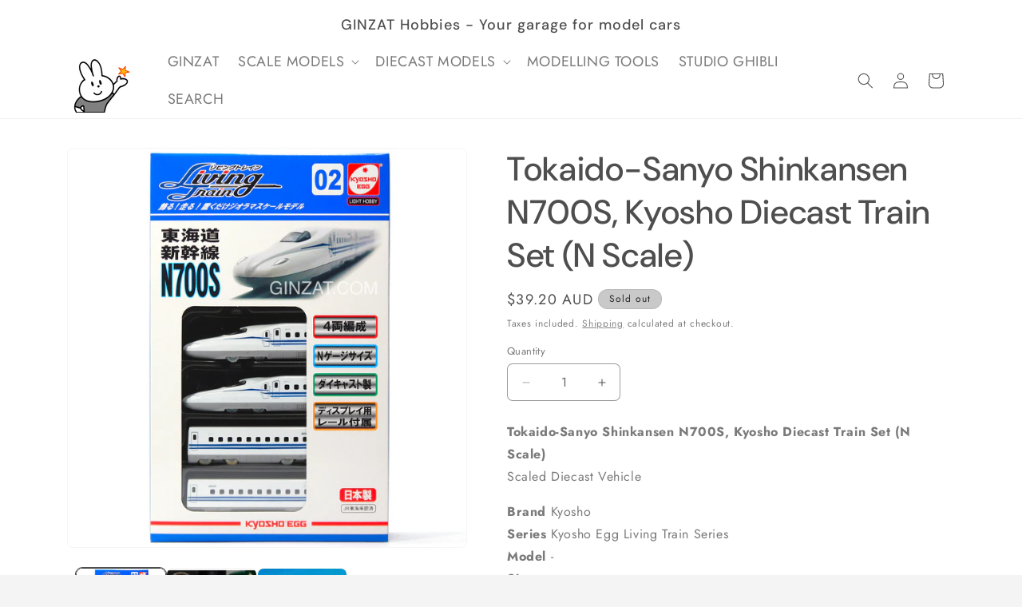

--- FILE ---
content_type: text/html; charset=utf-8
request_url: https://www.ginzat.com/products/4548565404896
body_size: 25163
content:
<!doctype html>
<html class="js" lang="en">
  <head>
    <meta charset="utf-8">
    <meta http-equiv="X-UA-Compatible" content="IE=edge">
    <meta name="viewport" content="width=device-width,initial-scale=1">
    <meta name="theme-color" content="">
    <link rel="canonical" href="https://www.ginzat.com/products/4548565404896"><link rel="preconnect" href="https://fonts.shopifycdn.com" crossorigin><title>
      Tokaido-Sanyo Shinkansen N700S, Kyosho Diecast Train Set (N Scale)
 &ndash; GINZAT</title>

    
      <meta name="description" content="Tokaido-Sanyo Shinkansen N700S, Kyosho Diecast Train Set (N Scale)Scaled Diecast VehicleBrand KyoshoSeries Kyosho Egg Living Train SeriesModel -Size -About Made In Japan / N Scale / Full diecast metal trains / 4 x metal diecast train cars and 4 x rail included / Static display modelStock Status Out of Stock - Currently">
    

    

<meta property="og:site_name" content="GINZAT">
<meta property="og:url" content="https://www.ginzat.com/products/4548565404896">
<meta property="og:title" content="Tokaido-Sanyo Shinkansen N700S, Kyosho Diecast Train Set (N Scale)">
<meta property="og:type" content="product">
<meta property="og:description" content="Tokaido-Sanyo Shinkansen N700S, Kyosho Diecast Train Set (N Scale)Scaled Diecast VehicleBrand KyoshoSeries Kyosho Egg Living Train SeriesModel -Size -About Made In Japan / N Scale / Full diecast metal trains / 4 x metal diecast train cars and 4 x rail included / Static display modelStock Status Out of Stock - Currently"><meta property="og:image" content="http://www.ginzat.com/cdn/shop/products/4548565404896-01-product-image-W1200.jpg?v=1681022071">
  <meta property="og:image:secure_url" content="https://www.ginzat.com/cdn/shop/products/4548565404896-01-product-image-W1200.jpg?v=1681022071">
  <meta property="og:image:width" content="1200">
  <meta property="og:image:height" content="1200"><meta property="og:price:amount" content="39.20">
  <meta property="og:price:currency" content="AUD"><meta name="twitter:card" content="summary_large_image">
<meta name="twitter:title" content="Tokaido-Sanyo Shinkansen N700S, Kyosho Diecast Train Set (N Scale)">
<meta name="twitter:description" content="Tokaido-Sanyo Shinkansen N700S, Kyosho Diecast Train Set (N Scale)Scaled Diecast VehicleBrand KyoshoSeries Kyosho Egg Living Train SeriesModel -Size -About Made In Japan / N Scale / Full diecast metal trains / 4 x metal diecast train cars and 4 x rail included / Static display modelStock Status Out of Stock - Currently">


    <script src="//www.ginzat.com/cdn/shop/t/8/assets/constants.js?v=132983761750457495441730440930" defer="defer"></script>
    <script src="//www.ginzat.com/cdn/shop/t/8/assets/pubsub.js?v=158357773527763999511730440931" defer="defer"></script>
    <script src="//www.ginzat.com/cdn/shop/t/8/assets/global.js?v=152862011079830610291730440930" defer="defer"></script>
    <script src="//www.ginzat.com/cdn/shop/t/8/assets/details-disclosure.js?v=13653116266235556501730440930" defer="defer"></script>
    <script src="//www.ginzat.com/cdn/shop/t/8/assets/details-modal.js?v=25581673532751508451730440930" defer="defer"></script>
    <script src="//www.ginzat.com/cdn/shop/t/8/assets/search-form.js?v=133129549252120666541730440932" defer="defer"></script><script src="//www.ginzat.com/cdn/shop/t/8/assets/animations.js?v=88693664871331136111730440929" defer="defer"></script><script>window.performance && window.performance.mark && window.performance.mark('shopify.content_for_header.start');</script><meta id="shopify-digital-wallet" name="shopify-digital-wallet" content="/47417295009/digital_wallets/dialog">
<meta name="shopify-checkout-api-token" content="e16ac7546a2708b1abafa0be3f8c5aa8">
<link rel="alternate" type="application/json+oembed" href="https://www.ginzat.com/products/4548565404896.oembed">
<script async="async" src="/checkouts/internal/preloads.js?locale=en-AU"></script>
<script id="apple-pay-shop-capabilities" type="application/json">{"shopId":47417295009,"countryCode":"AU","currencyCode":"AUD","merchantCapabilities":["supports3DS"],"merchantId":"gid:\/\/shopify\/Shop\/47417295009","merchantName":"GINZAT","requiredBillingContactFields":["postalAddress","email","phone"],"requiredShippingContactFields":["postalAddress","email","phone"],"shippingType":"shipping","supportedNetworks":["visa","masterCard"],"total":{"type":"pending","label":"GINZAT","amount":"1.00"},"shopifyPaymentsEnabled":true,"supportsSubscriptions":true}</script>
<script id="shopify-features" type="application/json">{"accessToken":"e16ac7546a2708b1abafa0be3f8c5aa8","betas":["rich-media-storefront-analytics"],"domain":"www.ginzat.com","predictiveSearch":true,"shopId":47417295009,"locale":"en"}</script>
<script>var Shopify = Shopify || {};
Shopify.shop = "ginzat-au.myshopify.com";
Shopify.locale = "en";
Shopify.currency = {"active":"AUD","rate":"1.0"};
Shopify.country = "AU";
Shopify.theme = {"name":"Trade","id":137336258721,"schema_name":"Trade","schema_version":"15.2.0","theme_store_id":2699,"role":"main"};
Shopify.theme.handle = "null";
Shopify.theme.style = {"id":null,"handle":null};
Shopify.cdnHost = "www.ginzat.com/cdn";
Shopify.routes = Shopify.routes || {};
Shopify.routes.root = "/";</script>
<script type="module">!function(o){(o.Shopify=o.Shopify||{}).modules=!0}(window);</script>
<script>!function(o){function n(){var o=[];function n(){o.push(Array.prototype.slice.apply(arguments))}return n.q=o,n}var t=o.Shopify=o.Shopify||{};t.loadFeatures=n(),t.autoloadFeatures=n()}(window);</script>
<script id="shop-js-analytics" type="application/json">{"pageType":"product"}</script>
<script defer="defer" async type="module" src="//www.ginzat.com/cdn/shopifycloud/shop-js/modules/v2/client.init-shop-cart-sync_BN7fPSNr.en.esm.js"></script>
<script defer="defer" async type="module" src="//www.ginzat.com/cdn/shopifycloud/shop-js/modules/v2/chunk.common_Cbph3Kss.esm.js"></script>
<script defer="defer" async type="module" src="//www.ginzat.com/cdn/shopifycloud/shop-js/modules/v2/chunk.modal_DKumMAJ1.esm.js"></script>
<script type="module">
  await import("//www.ginzat.com/cdn/shopifycloud/shop-js/modules/v2/client.init-shop-cart-sync_BN7fPSNr.en.esm.js");
await import("//www.ginzat.com/cdn/shopifycloud/shop-js/modules/v2/chunk.common_Cbph3Kss.esm.js");
await import("//www.ginzat.com/cdn/shopifycloud/shop-js/modules/v2/chunk.modal_DKumMAJ1.esm.js");

  window.Shopify.SignInWithShop?.initShopCartSync?.({"fedCMEnabled":true,"windoidEnabled":true});

</script>
<script id="__st">var __st={"a":47417295009,"offset":36000,"reqid":"cbd0d8c0-acfb-49c9-897b-2707db8548ec-1769818353","pageurl":"www.ginzat.com\/products\/4548565404896","u":"0b42537a768f","p":"product","rtyp":"product","rid":7686807257249};</script>
<script>window.ShopifyPaypalV4VisibilityTracking = true;</script>
<script id="captcha-bootstrap">!function(){'use strict';const t='contact',e='account',n='new_comment',o=[[t,t],['blogs',n],['comments',n],[t,'customer']],c=[[e,'customer_login'],[e,'guest_login'],[e,'recover_customer_password'],[e,'create_customer']],r=t=>t.map((([t,e])=>`form[action*='/${t}']:not([data-nocaptcha='true']) input[name='form_type'][value='${e}']`)).join(','),a=t=>()=>t?[...document.querySelectorAll(t)].map((t=>t.form)):[];function s(){const t=[...o],e=r(t);return a(e)}const i='password',u='form_key',d=['recaptcha-v3-token','g-recaptcha-response','h-captcha-response',i],f=()=>{try{return window.sessionStorage}catch{return}},m='__shopify_v',_=t=>t.elements[u];function p(t,e,n=!1){try{const o=window.sessionStorage,c=JSON.parse(o.getItem(e)),{data:r}=function(t){const{data:e,action:n}=t;return t[m]||n?{data:e,action:n}:{data:t,action:n}}(c);for(const[e,n]of Object.entries(r))t.elements[e]&&(t.elements[e].value=n);n&&o.removeItem(e)}catch(o){console.error('form repopulation failed',{error:o})}}const l='form_type',E='cptcha';function T(t){t.dataset[E]=!0}const w=window,h=w.document,L='Shopify',v='ce_forms',y='captcha';let A=!1;((t,e)=>{const n=(g='f06e6c50-85a8-45c8-87d0-21a2b65856fe',I='https://cdn.shopify.com/shopifycloud/storefront-forms-hcaptcha/ce_storefront_forms_captcha_hcaptcha.v1.5.2.iife.js',D={infoText:'Protected by hCaptcha',privacyText:'Privacy',termsText:'Terms'},(t,e,n)=>{const o=w[L][v],c=o.bindForm;if(c)return c(t,g,e,D).then(n);var r;o.q.push([[t,g,e,D],n]),r=I,A||(h.body.append(Object.assign(h.createElement('script'),{id:'captcha-provider',async:!0,src:r})),A=!0)});var g,I,D;w[L]=w[L]||{},w[L][v]=w[L][v]||{},w[L][v].q=[],w[L][y]=w[L][y]||{},w[L][y].protect=function(t,e){n(t,void 0,e),T(t)},Object.freeze(w[L][y]),function(t,e,n,w,h,L){const[v,y,A,g]=function(t,e,n){const i=e?o:[],u=t?c:[],d=[...i,...u],f=r(d),m=r(i),_=r(d.filter((([t,e])=>n.includes(e))));return[a(f),a(m),a(_),s()]}(w,h,L),I=t=>{const e=t.target;return e instanceof HTMLFormElement?e:e&&e.form},D=t=>v().includes(t);t.addEventListener('submit',(t=>{const e=I(t);if(!e)return;const n=D(e)&&!e.dataset.hcaptchaBound&&!e.dataset.recaptchaBound,o=_(e),c=g().includes(e)&&(!o||!o.value);(n||c)&&t.preventDefault(),c&&!n&&(function(t){try{if(!f())return;!function(t){const e=f();if(!e)return;const n=_(t);if(!n)return;const o=n.value;o&&e.removeItem(o)}(t);const e=Array.from(Array(32),(()=>Math.random().toString(36)[2])).join('');!function(t,e){_(t)||t.append(Object.assign(document.createElement('input'),{type:'hidden',name:u})),t.elements[u].value=e}(t,e),function(t,e){const n=f();if(!n)return;const o=[...t.querySelectorAll(`input[type='${i}']`)].map((({name:t})=>t)),c=[...d,...o],r={};for(const[a,s]of new FormData(t).entries())c.includes(a)||(r[a]=s);n.setItem(e,JSON.stringify({[m]:1,action:t.action,data:r}))}(t,e)}catch(e){console.error('failed to persist form',e)}}(e),e.submit())}));const S=(t,e)=>{t&&!t.dataset[E]&&(n(t,e.some((e=>e===t))),T(t))};for(const o of['focusin','change'])t.addEventListener(o,(t=>{const e=I(t);D(e)&&S(e,y())}));const B=e.get('form_key'),M=e.get(l),P=B&&M;t.addEventListener('DOMContentLoaded',(()=>{const t=y();if(P)for(const e of t)e.elements[l].value===M&&p(e,B);[...new Set([...A(),...v().filter((t=>'true'===t.dataset.shopifyCaptcha))])].forEach((e=>S(e,t)))}))}(h,new URLSearchParams(w.location.search),n,t,e,['guest_login'])})(!0,!0)}();</script>
<script integrity="sha256-4kQ18oKyAcykRKYeNunJcIwy7WH5gtpwJnB7kiuLZ1E=" data-source-attribution="shopify.loadfeatures" defer="defer" src="//www.ginzat.com/cdn/shopifycloud/storefront/assets/storefront/load_feature-a0a9edcb.js" crossorigin="anonymous"></script>
<script data-source-attribution="shopify.dynamic_checkout.dynamic.init">var Shopify=Shopify||{};Shopify.PaymentButton=Shopify.PaymentButton||{isStorefrontPortableWallets:!0,init:function(){window.Shopify.PaymentButton.init=function(){};var t=document.createElement("script");t.src="https://www.ginzat.com/cdn/shopifycloud/portable-wallets/latest/portable-wallets.en.js",t.type="module",document.head.appendChild(t)}};
</script>
<script data-source-attribution="shopify.dynamic_checkout.buyer_consent">
  function portableWalletsHideBuyerConsent(e){var t=document.getElementById("shopify-buyer-consent"),n=document.getElementById("shopify-subscription-policy-button");t&&n&&(t.classList.add("hidden"),t.setAttribute("aria-hidden","true"),n.removeEventListener("click",e))}function portableWalletsShowBuyerConsent(e){var t=document.getElementById("shopify-buyer-consent"),n=document.getElementById("shopify-subscription-policy-button");t&&n&&(t.classList.remove("hidden"),t.removeAttribute("aria-hidden"),n.addEventListener("click",e))}window.Shopify?.PaymentButton&&(window.Shopify.PaymentButton.hideBuyerConsent=portableWalletsHideBuyerConsent,window.Shopify.PaymentButton.showBuyerConsent=portableWalletsShowBuyerConsent);
</script>
<script>
  function portableWalletsCleanup(e){e&&e.src&&console.error("Failed to load portable wallets script "+e.src);var t=document.querySelectorAll("shopify-accelerated-checkout .shopify-payment-button__skeleton, shopify-accelerated-checkout-cart .wallet-cart-button__skeleton"),e=document.getElementById("shopify-buyer-consent");for(let e=0;e<t.length;e++)t[e].remove();e&&e.remove()}function portableWalletsNotLoadedAsModule(e){e instanceof ErrorEvent&&"string"==typeof e.message&&e.message.includes("import.meta")&&"string"==typeof e.filename&&e.filename.includes("portable-wallets")&&(window.removeEventListener("error",portableWalletsNotLoadedAsModule),window.Shopify.PaymentButton.failedToLoad=e,"loading"===document.readyState?document.addEventListener("DOMContentLoaded",window.Shopify.PaymentButton.init):window.Shopify.PaymentButton.init())}window.addEventListener("error",portableWalletsNotLoadedAsModule);
</script>

<script type="module" src="https://www.ginzat.com/cdn/shopifycloud/portable-wallets/latest/portable-wallets.en.js" onError="portableWalletsCleanup(this)" crossorigin="anonymous"></script>
<script nomodule>
  document.addEventListener("DOMContentLoaded", portableWalletsCleanup);
</script>

<link id="shopify-accelerated-checkout-styles" rel="stylesheet" media="screen" href="https://www.ginzat.com/cdn/shopifycloud/portable-wallets/latest/accelerated-checkout-backwards-compat.css" crossorigin="anonymous">
<style id="shopify-accelerated-checkout-cart">
        #shopify-buyer-consent {
  margin-top: 1em;
  display: inline-block;
  width: 100%;
}

#shopify-buyer-consent.hidden {
  display: none;
}

#shopify-subscription-policy-button {
  background: none;
  border: none;
  padding: 0;
  text-decoration: underline;
  font-size: inherit;
  cursor: pointer;
}

#shopify-subscription-policy-button::before {
  box-shadow: none;
}

      </style>
<script id="sections-script" data-sections="header" defer="defer" src="//www.ginzat.com/cdn/shop/t/8/compiled_assets/scripts.js?v=2457"></script>
<script>window.performance && window.performance.mark && window.performance.mark('shopify.content_for_header.end');</script>


    <style data-shopify>
      @font-face {
  font-family: Jost;
  font-weight: 400;
  font-style: normal;
  font-display: swap;
  src: url("//www.ginzat.com/cdn/fonts/jost/jost_n4.d47a1b6347ce4a4c9f437608011273009d91f2b7.woff2") format("woff2"),
       url("//www.ginzat.com/cdn/fonts/jost/jost_n4.791c46290e672b3f85c3d1c651ef2efa3819eadd.woff") format("woff");
}

      @font-face {
  font-family: Jost;
  font-weight: 700;
  font-style: normal;
  font-display: swap;
  src: url("//www.ginzat.com/cdn/fonts/jost/jost_n7.921dc18c13fa0b0c94c5e2517ffe06139c3615a3.woff2") format("woff2"),
       url("//www.ginzat.com/cdn/fonts/jost/jost_n7.cbfc16c98c1e195f46c536e775e4e959c5f2f22b.woff") format("woff");
}

      @font-face {
  font-family: Jost;
  font-weight: 400;
  font-style: italic;
  font-display: swap;
  src: url("//www.ginzat.com/cdn/fonts/jost/jost_i4.b690098389649750ada222b9763d55796c5283a5.woff2") format("woff2"),
       url("//www.ginzat.com/cdn/fonts/jost/jost_i4.fd766415a47e50b9e391ae7ec04e2ae25e7e28b0.woff") format("woff");
}

      @font-face {
  font-family: Jost;
  font-weight: 700;
  font-style: italic;
  font-display: swap;
  src: url("//www.ginzat.com/cdn/fonts/jost/jost_i7.d8201b854e41e19d7ed9b1a31fe4fe71deea6d3f.woff2") format("woff2"),
       url("//www.ginzat.com/cdn/fonts/jost/jost_i7.eae515c34e26b6c853efddc3fc0c552e0de63757.woff") format("woff");
}

      @font-face {
  font-family: "DM Sans";
  font-weight: 500;
  font-style: normal;
  font-display: swap;
  src: url("//www.ginzat.com/cdn/fonts/dm_sans/dmsans_n5.8a0f1984c77eb7186ceb87c4da2173ff65eb012e.woff2") format("woff2"),
       url("//www.ginzat.com/cdn/fonts/dm_sans/dmsans_n5.9ad2e755a89e15b3d6c53259daad5fc9609888e6.woff") format("woff");
}


      
        :root,
        .color-scheme-1 {
          --color-background: 244,244,244;
        
          --gradient-background: #f4f4f4;
        

        

        --color-foreground: 43,44,45;
        --color-background-contrast: 180,180,180;
        --color-shadow: 0,17,40;
        --color-button: 188,188,188;
        --color-button-text: 38,38,38;
        --color-secondary-button: 244,244,244;
        --color-secondary-button-text: 0,17,40;
        --color-link: 0,17,40;
        --color-badge-foreground: 43,44,45;
        --color-badge-background: 244,244,244;
        --color-badge-border: 43,44,45;
        --payment-terms-background-color: rgb(244 244 244);
      }
      
        
        .color-scheme-2 {
          --color-background: 255,255,255;
        
          --gradient-background: #ffffff;
        

        

        --color-foreground: 78,78,78;
        --color-background-contrast: 191,191,191;
        --color-shadow: 0,17,40;
        --color-button: 112,112,112;
        --color-button-text: 255,255,255;
        --color-secondary-button: 255,255,255;
        --color-secondary-button-text: 112,112,112;
        --color-link: 112,112,112;
        --color-badge-foreground: 78,78,78;
        --color-badge-background: 255,255,255;
        --color-badge-border: 78,78,78;
        --payment-terms-background-color: rgb(255 255 255);
      }
      
        
        .color-scheme-3 {
          --color-background: 201,201,201;
        
          --gradient-background: #c9c9c9;
        

        

        --color-foreground: 38,38,38;
        --color-background-contrast: 137,137,137;
        --color-shadow: 0,17,40;
        --color-button: 253,253,253;
        --color-button-text: 38,38,38;
        --color-secondary-button: 201,201,201;
        --color-secondary-button-text: 84,72,60;
        --color-link: 84,72,60;
        --color-badge-foreground: 38,38,38;
        --color-badge-background: 201,201,201;
        --color-badge-border: 38,38,38;
        --payment-terms-background-color: rgb(201 201 201);
      }
      
        
        .color-scheme-4 {
          --color-background: 0,0,0;
        
          --gradient-background: #000000;
        

        

        --color-foreground: 255,255,255;
        --color-background-contrast: 128,128,128;
        --color-shadow: 0,17,40;
        --color-button: 255,255,255;
        --color-button-text: 0,17,40;
        --color-secondary-button: 0,0,0;
        --color-secondary-button-text: 255,255,255;
        --color-link: 255,255,255;
        --color-badge-foreground: 255,255,255;
        --color-badge-background: 0,0,0;
        --color-badge-border: 255,255,255;
        --payment-terms-background-color: rgb(0 0 0);
      }
      
        
        .color-scheme-5 {
          --color-background: 50,56,65;
        
          --gradient-background: #323841;
        

        

        --color-foreground: 255,255,255;
        --color-background-contrast: 61,68,79;
        --color-shadow: 0,17,40;
        --color-button: 183,172,162;
        --color-button-text: 38,38,38;
        --color-secondary-button: 50,56,65;
        --color-secondary-button-text: 255,255,255;
        --color-link: 255,255,255;
        --color-badge-foreground: 255,255,255;
        --color-badge-background: 50,56,65;
        --color-badge-border: 255,255,255;
        --payment-terms-background-color: rgb(50 56 65);
      }
      
        
        .color-scheme-d9aaaa58-9c43-41e0-93f6-2508c61b929b {
          --color-background: 254,212,37;
        
          --gradient-background: #fed425;
        

        

        --color-foreground: 43,44,45;
        --color-background-contrast: 163,131,1;
        --color-shadow: 0,17,40;
        --color-button: 188,188,188;
        --color-button-text: 38,38,38;
        --color-secondary-button: 254,212,37;
        --color-secondary-button-text: 0,17,40;
        --color-link: 0,17,40;
        --color-badge-foreground: 43,44,45;
        --color-badge-background: 254,212,37;
        --color-badge-border: 43,44,45;
        --payment-terms-background-color: rgb(254 212 37);
      }
      

      body, .color-scheme-1, .color-scheme-2, .color-scheme-3, .color-scheme-4, .color-scheme-5, .color-scheme-d9aaaa58-9c43-41e0-93f6-2508c61b929b {
        color: rgba(var(--color-foreground), 0.75);
        background-color: rgb(var(--color-background));
      }

      :root {
        --font-body-family: Jost, sans-serif;
        --font-body-style: normal;
        --font-body-weight: 400;
        --font-body-weight-bold: 700;

        --font-heading-family: "DM Sans", sans-serif;
        --font-heading-style: normal;
        --font-heading-weight: 500;

        --font-body-scale: 1.0;
        --font-heading-scale: 1.05;

        --media-padding: px;
        --media-border-opacity: 0.05;
        --media-border-width: 1px;
        --media-radius: 8px;
        --media-shadow-opacity: 0.0;
        --media-shadow-horizontal-offset: 0px;
        --media-shadow-vertical-offset: 4px;
        --media-shadow-blur-radius: 5px;
        --media-shadow-visible: 0;

        --page-width: 120rem;
        --page-width-margin: 0rem;

        --product-card-image-padding: 1.2rem;
        --product-card-corner-radius: 0.8rem;
        --product-card-text-alignment: left;
        --product-card-border-width: 0.0rem;
        --product-card-border-opacity: 0.1;
        --product-card-shadow-opacity: 0.0;
        --product-card-shadow-visible: 0;
        --product-card-shadow-horizontal-offset: 0.0rem;
        --product-card-shadow-vertical-offset: 0.4rem;
        --product-card-shadow-blur-radius: 0.5rem;

        --collection-card-image-padding: 0.0rem;
        --collection-card-corner-radius: 0.8rem;
        --collection-card-text-alignment: left;
        --collection-card-border-width: 0.0rem;
        --collection-card-border-opacity: 0.1;
        --collection-card-shadow-opacity: 0.0;
        --collection-card-shadow-visible: 0;
        --collection-card-shadow-horizontal-offset: 0.0rem;
        --collection-card-shadow-vertical-offset: 0.4rem;
        --collection-card-shadow-blur-radius: 0.5rem;

        --blog-card-image-padding: 0.0rem;
        --blog-card-corner-radius: 0.8rem;
        --blog-card-text-alignment: left;
        --blog-card-border-width: 0.0rem;
        --blog-card-border-opacity: 0.1;
        --blog-card-shadow-opacity: 0.0;
        --blog-card-shadow-visible: 0;
        --blog-card-shadow-horizontal-offset: 0.0rem;
        --blog-card-shadow-vertical-offset: 0.4rem;
        --blog-card-shadow-blur-radius: 0.5rem;

        --badge-corner-radius: 4.0rem;

        --popup-border-width: 1px;
        --popup-border-opacity: 0.1;
        --popup-corner-radius: 8px;
        --popup-shadow-opacity: 0.05;
        --popup-shadow-horizontal-offset: 0px;
        --popup-shadow-vertical-offset: 4px;
        --popup-shadow-blur-radius: 5px;

        --drawer-border-width: 1px;
        --drawer-border-opacity: 0.1;
        --drawer-shadow-opacity: 0.0;
        --drawer-shadow-horizontal-offset: 0px;
        --drawer-shadow-vertical-offset: 4px;
        --drawer-shadow-blur-radius: 5px;

        --spacing-sections-desktop: 0px;
        --spacing-sections-mobile: 0px;

        --grid-desktop-vertical-spacing: 12px;
        --grid-desktop-horizontal-spacing: 12px;
        --grid-mobile-vertical-spacing: 6px;
        --grid-mobile-horizontal-spacing: 6px;

        --text-boxes-border-opacity: 0.1;
        --text-boxes-border-width: 0px;
        --text-boxes-radius: 8px;
        --text-boxes-shadow-opacity: 0.0;
        --text-boxes-shadow-visible: 0;
        --text-boxes-shadow-horizontal-offset: 0px;
        --text-boxes-shadow-vertical-offset: 4px;
        --text-boxes-shadow-blur-radius: 5px;

        --buttons-radius: 6px;
        --buttons-radius-outset: 7px;
        --buttons-border-width: 1px;
        --buttons-border-opacity: 1.0;
        --buttons-shadow-opacity: 0.0;
        --buttons-shadow-visible: 0;
        --buttons-shadow-horizontal-offset: 0px;
        --buttons-shadow-vertical-offset: 4px;
        --buttons-shadow-blur-radius: 5px;
        --buttons-border-offset: 0.3px;

        --inputs-radius: 6px;
        --inputs-border-width: 1px;
        --inputs-border-opacity: 0.55;
        --inputs-shadow-opacity: 0.0;
        --inputs-shadow-horizontal-offset: 0px;
        --inputs-margin-offset: 0px;
        --inputs-shadow-vertical-offset: 12px;
        --inputs-shadow-blur-radius: 5px;
        --inputs-radius-outset: 7px;

        --variant-pills-radius: 40px;
        --variant-pills-border-width: 1px;
        --variant-pills-border-opacity: 0.55;
        --variant-pills-shadow-opacity: 0.0;
        --variant-pills-shadow-horizontal-offset: 0px;
        --variant-pills-shadow-vertical-offset: 4px;
        --variant-pills-shadow-blur-radius: 5px;
      }

      *,
      *::before,
      *::after {
        box-sizing: inherit;
      }

      html {
        box-sizing: border-box;
        font-size: calc(var(--font-body-scale) * 62.5%);
        height: 100%;
      }

      body {
        display: grid;
        grid-template-rows: auto auto 1fr auto;
        grid-template-columns: 100%;
        min-height: 100%;
        margin: 0;
        font-size: 1.5rem;
        letter-spacing: 0.06rem;
        line-height: calc(1 + 0.8 / var(--font-body-scale));
        font-family: var(--font-body-family);
        font-style: var(--font-body-style);
        font-weight: var(--font-body-weight);
      }

      @media screen and (min-width: 750px) {
        body {
          font-size: 1.6rem;
        }
      }
    </style>

    <link href="//www.ginzat.com/cdn/shop/t/8/assets/base.css?v=180243241147441696411751846037" rel="stylesheet" type="text/css" media="all" />
    <link rel="stylesheet" href="//www.ginzat.com/cdn/shop/t/8/assets/component-cart-items.css?v=123238115697927560811730440929" media="print" onload="this.media='all'">
      <link rel="preload" as="font" href="//www.ginzat.com/cdn/fonts/jost/jost_n4.d47a1b6347ce4a4c9f437608011273009d91f2b7.woff2" type="font/woff2" crossorigin>
      

      <link rel="preload" as="font" href="//www.ginzat.com/cdn/fonts/dm_sans/dmsans_n5.8a0f1984c77eb7186ceb87c4da2173ff65eb012e.woff2" type="font/woff2" crossorigin>
      
<script>
      if (Shopify.designMode) {
        document.documentElement.classList.add('shopify-design-mode');
      }
    </script>
  <link href="https://monorail-edge.shopifysvc.com" rel="dns-prefetch">
<script>(function(){if ("sendBeacon" in navigator && "performance" in window) {try {var session_token_from_headers = performance.getEntriesByType('navigation')[0].serverTiming.find(x => x.name == '_s').description;} catch {var session_token_from_headers = undefined;}var session_cookie_matches = document.cookie.match(/_shopify_s=([^;]*)/);var session_token_from_cookie = session_cookie_matches && session_cookie_matches.length === 2 ? session_cookie_matches[1] : "";var session_token = session_token_from_headers || session_token_from_cookie || "";function handle_abandonment_event(e) {var entries = performance.getEntries().filter(function(entry) {return /monorail-edge.shopifysvc.com/.test(entry.name);});if (!window.abandonment_tracked && entries.length === 0) {window.abandonment_tracked = true;var currentMs = Date.now();var navigation_start = performance.timing.navigationStart;var payload = {shop_id: 47417295009,url: window.location.href,navigation_start,duration: currentMs - navigation_start,session_token,page_type: "product"};window.navigator.sendBeacon("https://monorail-edge.shopifysvc.com/v1/produce", JSON.stringify({schema_id: "online_store_buyer_site_abandonment/1.1",payload: payload,metadata: {event_created_at_ms: currentMs,event_sent_at_ms: currentMs}}));}}window.addEventListener('pagehide', handle_abandonment_event);}}());</script>
<script id="web-pixels-manager-setup">(function e(e,d,r,n,o){if(void 0===o&&(o={}),!Boolean(null===(a=null===(i=window.Shopify)||void 0===i?void 0:i.analytics)||void 0===a?void 0:a.replayQueue)){var i,a;window.Shopify=window.Shopify||{};var t=window.Shopify;t.analytics=t.analytics||{};var s=t.analytics;s.replayQueue=[],s.publish=function(e,d,r){return s.replayQueue.push([e,d,r]),!0};try{self.performance.mark("wpm:start")}catch(e){}var l=function(){var e={modern:/Edge?\/(1{2}[4-9]|1[2-9]\d|[2-9]\d{2}|\d{4,})\.\d+(\.\d+|)|Firefox\/(1{2}[4-9]|1[2-9]\d|[2-9]\d{2}|\d{4,})\.\d+(\.\d+|)|Chrom(ium|e)\/(9{2}|\d{3,})\.\d+(\.\d+|)|(Maci|X1{2}).+ Version\/(15\.\d+|(1[6-9]|[2-9]\d|\d{3,})\.\d+)([,.]\d+|)( \(\w+\)|)( Mobile\/\w+|) Safari\/|Chrome.+OPR\/(9{2}|\d{3,})\.\d+\.\d+|(CPU[ +]OS|iPhone[ +]OS|CPU[ +]iPhone|CPU IPhone OS|CPU iPad OS)[ +]+(15[._]\d+|(1[6-9]|[2-9]\d|\d{3,})[._]\d+)([._]\d+|)|Android:?[ /-](13[3-9]|1[4-9]\d|[2-9]\d{2}|\d{4,})(\.\d+|)(\.\d+|)|Android.+Firefox\/(13[5-9]|1[4-9]\d|[2-9]\d{2}|\d{4,})\.\d+(\.\d+|)|Android.+Chrom(ium|e)\/(13[3-9]|1[4-9]\d|[2-9]\d{2}|\d{4,})\.\d+(\.\d+|)|SamsungBrowser\/([2-9]\d|\d{3,})\.\d+/,legacy:/Edge?\/(1[6-9]|[2-9]\d|\d{3,})\.\d+(\.\d+|)|Firefox\/(5[4-9]|[6-9]\d|\d{3,})\.\d+(\.\d+|)|Chrom(ium|e)\/(5[1-9]|[6-9]\d|\d{3,})\.\d+(\.\d+|)([\d.]+$|.*Safari\/(?![\d.]+ Edge\/[\d.]+$))|(Maci|X1{2}).+ Version\/(10\.\d+|(1[1-9]|[2-9]\d|\d{3,})\.\d+)([,.]\d+|)( \(\w+\)|)( Mobile\/\w+|) Safari\/|Chrome.+OPR\/(3[89]|[4-9]\d|\d{3,})\.\d+\.\d+|(CPU[ +]OS|iPhone[ +]OS|CPU[ +]iPhone|CPU IPhone OS|CPU iPad OS)[ +]+(10[._]\d+|(1[1-9]|[2-9]\d|\d{3,})[._]\d+)([._]\d+|)|Android:?[ /-](13[3-9]|1[4-9]\d|[2-9]\d{2}|\d{4,})(\.\d+|)(\.\d+|)|Mobile Safari.+OPR\/([89]\d|\d{3,})\.\d+\.\d+|Android.+Firefox\/(13[5-9]|1[4-9]\d|[2-9]\d{2}|\d{4,})\.\d+(\.\d+|)|Android.+Chrom(ium|e)\/(13[3-9]|1[4-9]\d|[2-9]\d{2}|\d{4,})\.\d+(\.\d+|)|Android.+(UC? ?Browser|UCWEB|U3)[ /]?(15\.([5-9]|\d{2,})|(1[6-9]|[2-9]\d|\d{3,})\.\d+)\.\d+|SamsungBrowser\/(5\.\d+|([6-9]|\d{2,})\.\d+)|Android.+MQ{2}Browser\/(14(\.(9|\d{2,})|)|(1[5-9]|[2-9]\d|\d{3,})(\.\d+|))(\.\d+|)|K[Aa][Ii]OS\/(3\.\d+|([4-9]|\d{2,})\.\d+)(\.\d+|)/},d=e.modern,r=e.legacy,n=navigator.userAgent;return n.match(d)?"modern":n.match(r)?"legacy":"unknown"}(),u="modern"===l?"modern":"legacy",c=(null!=n?n:{modern:"",legacy:""})[u],f=function(e){return[e.baseUrl,"/wpm","/b",e.hashVersion,"modern"===e.buildTarget?"m":"l",".js"].join("")}({baseUrl:d,hashVersion:r,buildTarget:u}),m=function(e){var d=e.version,r=e.bundleTarget,n=e.surface,o=e.pageUrl,i=e.monorailEndpoint;return{emit:function(e){var a=e.status,t=e.errorMsg,s=(new Date).getTime(),l=JSON.stringify({metadata:{event_sent_at_ms:s},events:[{schema_id:"web_pixels_manager_load/3.1",payload:{version:d,bundle_target:r,page_url:o,status:a,surface:n,error_msg:t},metadata:{event_created_at_ms:s}}]});if(!i)return console&&console.warn&&console.warn("[Web Pixels Manager] No Monorail endpoint provided, skipping logging."),!1;try{return self.navigator.sendBeacon.bind(self.navigator)(i,l)}catch(e){}var u=new XMLHttpRequest;try{return u.open("POST",i,!0),u.setRequestHeader("Content-Type","text/plain"),u.send(l),!0}catch(e){return console&&console.warn&&console.warn("[Web Pixels Manager] Got an unhandled error while logging to Monorail."),!1}}}}({version:r,bundleTarget:l,surface:e.surface,pageUrl:self.location.href,monorailEndpoint:e.monorailEndpoint});try{o.browserTarget=l,function(e){var d=e.src,r=e.async,n=void 0===r||r,o=e.onload,i=e.onerror,a=e.sri,t=e.scriptDataAttributes,s=void 0===t?{}:t,l=document.createElement("script"),u=document.querySelector("head"),c=document.querySelector("body");if(l.async=n,l.src=d,a&&(l.integrity=a,l.crossOrigin="anonymous"),s)for(var f in s)if(Object.prototype.hasOwnProperty.call(s,f))try{l.dataset[f]=s[f]}catch(e){}if(o&&l.addEventListener("load",o),i&&l.addEventListener("error",i),u)u.appendChild(l);else{if(!c)throw new Error("Did not find a head or body element to append the script");c.appendChild(l)}}({src:f,async:!0,onload:function(){if(!function(){var e,d;return Boolean(null===(d=null===(e=window.Shopify)||void 0===e?void 0:e.analytics)||void 0===d?void 0:d.initialized)}()){var d=window.webPixelsManager.init(e)||void 0;if(d){var r=window.Shopify.analytics;r.replayQueue.forEach((function(e){var r=e[0],n=e[1],o=e[2];d.publishCustomEvent(r,n,o)})),r.replayQueue=[],r.publish=d.publishCustomEvent,r.visitor=d.visitor,r.initialized=!0}}},onerror:function(){return m.emit({status:"failed",errorMsg:"".concat(f," has failed to load")})},sri:function(e){var d=/^sha384-[A-Za-z0-9+/=]+$/;return"string"==typeof e&&d.test(e)}(c)?c:"",scriptDataAttributes:o}),m.emit({status:"loading"})}catch(e){m.emit({status:"failed",errorMsg:(null==e?void 0:e.message)||"Unknown error"})}}})({shopId: 47417295009,storefrontBaseUrl: "https://www.ginzat.com",extensionsBaseUrl: "https://extensions.shopifycdn.com/cdn/shopifycloud/web-pixels-manager",monorailEndpoint: "https://monorail-edge.shopifysvc.com/unstable/produce_batch",surface: "storefront-renderer",enabledBetaFlags: ["2dca8a86"],webPixelsConfigList: [{"id":"1587576993","configuration":"{\"config\":\"{\\\"google_tag_ids\\\":[\\\"G-W5PVX03M6W\\\",\\\"AW-799235588\\\",\\\"GT-MJKV8BNG\\\"],\\\"target_country\\\":\\\"ZZ\\\",\\\"gtag_events\\\":[{\\\"type\\\":\\\"begin_checkout\\\",\\\"action_label\\\":[\\\"G-W5PVX03M6W\\\",\\\"AW-799235588\\\/PqanCPmb5M4bEIS8jf0C\\\"]},{\\\"type\\\":\\\"search\\\",\\\"action_label\\\":[\\\"G-W5PVX03M6W\\\",\\\"AW-799235588\\\/AB7gCIWc5M4bEIS8jf0C\\\"]},{\\\"type\\\":\\\"view_item\\\",\\\"action_label\\\":[\\\"G-W5PVX03M6W\\\",\\\"AW-799235588\\\/KA39CIKc5M4bEIS8jf0C\\\",\\\"MC-95JJV5HCV6\\\"]},{\\\"type\\\":\\\"purchase\\\",\\\"action_label\\\":[\\\"G-W5PVX03M6W\\\",\\\"AW-799235588\\\/hg1-CPab5M4bEIS8jf0C\\\",\\\"MC-95JJV5HCV6\\\"]},{\\\"type\\\":\\\"page_view\\\",\\\"action_label\\\":[\\\"G-W5PVX03M6W\\\",\\\"AW-799235588\\\/qogBCP-b5M4bEIS8jf0C\\\",\\\"MC-95JJV5HCV6\\\"]},{\\\"type\\\":\\\"add_payment_info\\\",\\\"action_label\\\":[\\\"G-W5PVX03M6W\\\",\\\"AW-799235588\\\/jCJECIic5M4bEIS8jf0C\\\"]},{\\\"type\\\":\\\"add_to_cart\\\",\\\"action_label\\\":[\\\"G-W5PVX03M6W\\\",\\\"AW-799235588\\\/jcPZCPyb5M4bEIS8jf0C\\\"]}],\\\"enable_monitoring_mode\\\":false}\"}","eventPayloadVersion":"v1","runtimeContext":"OPEN","scriptVersion":"b2a88bafab3e21179ed38636efcd8a93","type":"APP","apiClientId":1780363,"privacyPurposes":[],"dataSharingAdjustments":{"protectedCustomerApprovalScopes":["read_customer_address","read_customer_email","read_customer_name","read_customer_personal_data","read_customer_phone"]}},{"id":"97616033","eventPayloadVersion":"v1","runtimeContext":"LAX","scriptVersion":"1","type":"CUSTOM","privacyPurposes":["ANALYTICS"],"name":"Google Analytics tag (migrated)"},{"id":"shopify-app-pixel","configuration":"{}","eventPayloadVersion":"v1","runtimeContext":"STRICT","scriptVersion":"0450","apiClientId":"shopify-pixel","type":"APP","privacyPurposes":["ANALYTICS","MARKETING"]},{"id":"shopify-custom-pixel","eventPayloadVersion":"v1","runtimeContext":"LAX","scriptVersion":"0450","apiClientId":"shopify-pixel","type":"CUSTOM","privacyPurposes":["ANALYTICS","MARKETING"]}],isMerchantRequest: false,initData: {"shop":{"name":"GINZAT","paymentSettings":{"currencyCode":"AUD"},"myshopifyDomain":"ginzat-au.myshopify.com","countryCode":"AU","storefrontUrl":"https:\/\/www.ginzat.com"},"customer":null,"cart":null,"checkout":null,"productVariants":[{"price":{"amount":39.2,"currencyCode":"AUD"},"product":{"title":"Tokaido-Sanyo Shinkansen N700S, Kyosho Diecast Train Set (N Scale)","vendor":"Kyosho","id":"7686807257249","untranslatedTitle":"Tokaido-Sanyo Shinkansen N700S, Kyosho Diecast Train Set (N Scale)","url":"\/products\/4548565404896","type":""},"id":"42976376062113","image":{"src":"\/\/www.ginzat.com\/cdn\/shop\/products\/4548565404896-01-product-image-W1200.jpg?v=1681022071"},"sku":"4548565404896","title":"Default Title","untranslatedTitle":"Default Title"}],"purchasingCompany":null},},"https://www.ginzat.com/cdn","1d2a099fw23dfb22ep557258f5m7a2edbae",{"modern":"","legacy":""},{"shopId":"47417295009","storefrontBaseUrl":"https:\/\/www.ginzat.com","extensionBaseUrl":"https:\/\/extensions.shopifycdn.com\/cdn\/shopifycloud\/web-pixels-manager","surface":"storefront-renderer","enabledBetaFlags":"[\"2dca8a86\"]","isMerchantRequest":"false","hashVersion":"1d2a099fw23dfb22ep557258f5m7a2edbae","publish":"custom","events":"[[\"page_viewed\",{}],[\"product_viewed\",{\"productVariant\":{\"price\":{\"amount\":39.2,\"currencyCode\":\"AUD\"},\"product\":{\"title\":\"Tokaido-Sanyo Shinkansen N700S, Kyosho Diecast Train Set (N Scale)\",\"vendor\":\"Kyosho\",\"id\":\"7686807257249\",\"untranslatedTitle\":\"Tokaido-Sanyo Shinkansen N700S, Kyosho Diecast Train Set (N Scale)\",\"url\":\"\/products\/4548565404896\",\"type\":\"\"},\"id\":\"42976376062113\",\"image\":{\"src\":\"\/\/www.ginzat.com\/cdn\/shop\/products\/4548565404896-01-product-image-W1200.jpg?v=1681022071\"},\"sku\":\"4548565404896\",\"title\":\"Default Title\",\"untranslatedTitle\":\"Default Title\"}}]]"});</script><script>
  window.ShopifyAnalytics = window.ShopifyAnalytics || {};
  window.ShopifyAnalytics.meta = window.ShopifyAnalytics.meta || {};
  window.ShopifyAnalytics.meta.currency = 'AUD';
  var meta = {"product":{"id":7686807257249,"gid":"gid:\/\/shopify\/Product\/7686807257249","vendor":"Kyosho","type":"","handle":"4548565404896","variants":[{"id":42976376062113,"price":3920,"name":"Tokaido-Sanyo Shinkansen N700S, Kyosho Diecast Train Set (N Scale)","public_title":null,"sku":"4548565404896"}],"remote":false},"page":{"pageType":"product","resourceType":"product","resourceId":7686807257249,"requestId":"cbd0d8c0-acfb-49c9-897b-2707db8548ec-1769818353"}};
  for (var attr in meta) {
    window.ShopifyAnalytics.meta[attr] = meta[attr];
  }
</script>
<script class="analytics">
  (function () {
    var customDocumentWrite = function(content) {
      var jquery = null;

      if (window.jQuery) {
        jquery = window.jQuery;
      } else if (window.Checkout && window.Checkout.$) {
        jquery = window.Checkout.$;
      }

      if (jquery) {
        jquery('body').append(content);
      }
    };

    var hasLoggedConversion = function(token) {
      if (token) {
        return document.cookie.indexOf('loggedConversion=' + token) !== -1;
      }
      return false;
    }

    var setCookieIfConversion = function(token) {
      if (token) {
        var twoMonthsFromNow = new Date(Date.now());
        twoMonthsFromNow.setMonth(twoMonthsFromNow.getMonth() + 2);

        document.cookie = 'loggedConversion=' + token + '; expires=' + twoMonthsFromNow;
      }
    }

    var trekkie = window.ShopifyAnalytics.lib = window.trekkie = window.trekkie || [];
    if (trekkie.integrations) {
      return;
    }
    trekkie.methods = [
      'identify',
      'page',
      'ready',
      'track',
      'trackForm',
      'trackLink'
    ];
    trekkie.factory = function(method) {
      return function() {
        var args = Array.prototype.slice.call(arguments);
        args.unshift(method);
        trekkie.push(args);
        return trekkie;
      };
    };
    for (var i = 0; i < trekkie.methods.length; i++) {
      var key = trekkie.methods[i];
      trekkie[key] = trekkie.factory(key);
    }
    trekkie.load = function(config) {
      trekkie.config = config || {};
      trekkie.config.initialDocumentCookie = document.cookie;
      var first = document.getElementsByTagName('script')[0];
      var script = document.createElement('script');
      script.type = 'text/javascript';
      script.onerror = function(e) {
        var scriptFallback = document.createElement('script');
        scriptFallback.type = 'text/javascript';
        scriptFallback.onerror = function(error) {
                var Monorail = {
      produce: function produce(monorailDomain, schemaId, payload) {
        var currentMs = new Date().getTime();
        var event = {
          schema_id: schemaId,
          payload: payload,
          metadata: {
            event_created_at_ms: currentMs,
            event_sent_at_ms: currentMs
          }
        };
        return Monorail.sendRequest("https://" + monorailDomain + "/v1/produce", JSON.stringify(event));
      },
      sendRequest: function sendRequest(endpointUrl, payload) {
        // Try the sendBeacon API
        if (window && window.navigator && typeof window.navigator.sendBeacon === 'function' && typeof window.Blob === 'function' && !Monorail.isIos12()) {
          var blobData = new window.Blob([payload], {
            type: 'text/plain'
          });

          if (window.navigator.sendBeacon(endpointUrl, blobData)) {
            return true;
          } // sendBeacon was not successful

        } // XHR beacon

        var xhr = new XMLHttpRequest();

        try {
          xhr.open('POST', endpointUrl);
          xhr.setRequestHeader('Content-Type', 'text/plain');
          xhr.send(payload);
        } catch (e) {
          console.log(e);
        }

        return false;
      },
      isIos12: function isIos12() {
        return window.navigator.userAgent.lastIndexOf('iPhone; CPU iPhone OS 12_') !== -1 || window.navigator.userAgent.lastIndexOf('iPad; CPU OS 12_') !== -1;
      }
    };
    Monorail.produce('monorail-edge.shopifysvc.com',
      'trekkie_storefront_load_errors/1.1',
      {shop_id: 47417295009,
      theme_id: 137336258721,
      app_name: "storefront",
      context_url: window.location.href,
      source_url: "//www.ginzat.com/cdn/s/trekkie.storefront.c59ea00e0474b293ae6629561379568a2d7c4bba.min.js"});

        };
        scriptFallback.async = true;
        scriptFallback.src = '//www.ginzat.com/cdn/s/trekkie.storefront.c59ea00e0474b293ae6629561379568a2d7c4bba.min.js';
        first.parentNode.insertBefore(scriptFallback, first);
      };
      script.async = true;
      script.src = '//www.ginzat.com/cdn/s/trekkie.storefront.c59ea00e0474b293ae6629561379568a2d7c4bba.min.js';
      first.parentNode.insertBefore(script, first);
    };
    trekkie.load(
      {"Trekkie":{"appName":"storefront","development":false,"defaultAttributes":{"shopId":47417295009,"isMerchantRequest":null,"themeId":137336258721,"themeCityHash":"14742599403251738631","contentLanguage":"en","currency":"AUD","eventMetadataId":"bec66d04-0298-4b3a-96f2-e8f46f38b94f"},"isServerSideCookieWritingEnabled":true,"monorailRegion":"shop_domain","enabledBetaFlags":["65f19447","b5387b81"]},"Session Attribution":{},"S2S":{"facebookCapiEnabled":false,"source":"trekkie-storefront-renderer","apiClientId":580111}}
    );

    var loaded = false;
    trekkie.ready(function() {
      if (loaded) return;
      loaded = true;

      window.ShopifyAnalytics.lib = window.trekkie;

      var originalDocumentWrite = document.write;
      document.write = customDocumentWrite;
      try { window.ShopifyAnalytics.merchantGoogleAnalytics.call(this); } catch(error) {};
      document.write = originalDocumentWrite;

      window.ShopifyAnalytics.lib.page(null,{"pageType":"product","resourceType":"product","resourceId":7686807257249,"requestId":"cbd0d8c0-acfb-49c9-897b-2707db8548ec-1769818353","shopifyEmitted":true});

      var match = window.location.pathname.match(/checkouts\/(.+)\/(thank_you|post_purchase)/)
      var token = match? match[1]: undefined;
      if (!hasLoggedConversion(token)) {
        setCookieIfConversion(token);
        window.ShopifyAnalytics.lib.track("Viewed Product",{"currency":"AUD","variantId":42976376062113,"productId":7686807257249,"productGid":"gid:\/\/shopify\/Product\/7686807257249","name":"Tokaido-Sanyo Shinkansen N700S, Kyosho Diecast Train Set (N Scale)","price":"39.20","sku":"4548565404896","brand":"Kyosho","variant":null,"category":"","nonInteraction":true,"remote":false},undefined,undefined,{"shopifyEmitted":true});
      window.ShopifyAnalytics.lib.track("monorail:\/\/trekkie_storefront_viewed_product\/1.1",{"currency":"AUD","variantId":42976376062113,"productId":7686807257249,"productGid":"gid:\/\/shopify\/Product\/7686807257249","name":"Tokaido-Sanyo Shinkansen N700S, Kyosho Diecast Train Set (N Scale)","price":"39.20","sku":"4548565404896","brand":"Kyosho","variant":null,"category":"","nonInteraction":true,"remote":false,"referer":"https:\/\/www.ginzat.com\/products\/4548565404896"});
      }
    });


        var eventsListenerScript = document.createElement('script');
        eventsListenerScript.async = true;
        eventsListenerScript.src = "//www.ginzat.com/cdn/shopifycloud/storefront/assets/shop_events_listener-3da45d37.js";
        document.getElementsByTagName('head')[0].appendChild(eventsListenerScript);

})();</script>
  <script>
  if (!window.ga || (window.ga && typeof window.ga !== 'function')) {
    window.ga = function ga() {
      (window.ga.q = window.ga.q || []).push(arguments);
      if (window.Shopify && window.Shopify.analytics && typeof window.Shopify.analytics.publish === 'function') {
        window.Shopify.analytics.publish("ga_stub_called", {}, {sendTo: "google_osp_migration"});
      }
      console.error("Shopify's Google Analytics stub called with:", Array.from(arguments), "\nSee https://help.shopify.com/manual/promoting-marketing/pixels/pixel-migration#google for more information.");
    };
    if (window.Shopify && window.Shopify.analytics && typeof window.Shopify.analytics.publish === 'function') {
      window.Shopify.analytics.publish("ga_stub_initialized", {}, {sendTo: "google_osp_migration"});
    }
  }
</script>
<script
  defer
  src="https://www.ginzat.com/cdn/shopifycloud/perf-kit/shopify-perf-kit-3.1.0.min.js"
  data-application="storefront-renderer"
  data-shop-id="47417295009"
  data-render-region="gcp-us-central1"
  data-page-type="product"
  data-theme-instance-id="137336258721"
  data-theme-name="Trade"
  data-theme-version="15.2.0"
  data-monorail-region="shop_domain"
  data-resource-timing-sampling-rate="10"
  data-shs="true"
  data-shs-beacon="true"
  data-shs-export-with-fetch="true"
  data-shs-logs-sample-rate="1"
  data-shs-beacon-endpoint="https://www.ginzat.com/api/collect"
></script>
</head>

  <body class="gradient animate--hover-default">
    <a class="skip-to-content-link button visually-hidden" href="#MainContent">
      Skip to content
    </a><!-- BEGIN sections: header-group -->
<div id="shopify-section-sections--17105934549153__announcement-bar" class="shopify-section shopify-section-group-header-group announcement-bar-section"><link href="//www.ginzat.com/cdn/shop/t/8/assets/component-slideshow.css?v=17933591812325749411730440930" rel="stylesheet" type="text/css" media="all" />
<link href="//www.ginzat.com/cdn/shop/t/8/assets/component-slider.css?v=14039311878856620671730440930" rel="stylesheet" type="text/css" media="all" />


<div
  class="utility-bar color-scheme-2 gradient"
  
>
  <div class="page-width utility-bar__grid"><div
        class="announcement-bar"
        role="region"
        aria-label="Announcement"
        
      ><p class="announcement-bar__message h5">
            <span>GINZAT Hobbies -  Your garage for model cars</span></p></div><div class="localization-wrapper">
</div>
  </div>
</div>


<style> #shopify-section-sections--17105934549153__announcement-bar span {font-size: 18px;} #shopify-section-sections--17105934549153__announcement-bar .announcement-bar {padding-top: 10px;} </style></div><div id="shopify-section-sections--17105934549153__header" class="shopify-section shopify-section-group-header-group section-header"><link rel="stylesheet" href="//www.ginzat.com/cdn/shop/t/8/assets/component-list-menu.css?v=151968516119678728991730440930" media="print" onload="this.media='all'">
<link rel="stylesheet" href="//www.ginzat.com/cdn/shop/t/8/assets/component-search.css?v=165164710990765432851730440930" media="print" onload="this.media='all'">
<link rel="stylesheet" href="//www.ginzat.com/cdn/shop/t/8/assets/component-menu-drawer.css?v=147478906057189667651730440930" media="print" onload="this.media='all'">
<link rel="stylesheet" href="//www.ginzat.com/cdn/shop/t/8/assets/component-cart-notification.css?v=54116361853792938221730440929" media="print" onload="this.media='all'"><link rel="stylesheet" href="//www.ginzat.com/cdn/shop/t/8/assets/component-mega-menu.css?v=10110889665867715061730440930" media="print" onload="this.media='all'"><style>
  header-drawer {
    justify-self: start;
    margin-left: -1.2rem;
  }@media screen and (min-width: 990px) {
      header-drawer {
        display: none;
      }
    }.menu-drawer-container {
    display: flex;
  }

  .list-menu {
    list-style: none;
    padding: 0;
    margin: 0;
  }

  .list-menu--inline {
    display: inline-flex;
    flex-wrap: wrap;
  }

  summary.list-menu__item {
    padding-right: 2.7rem;
  }

  .list-menu__item {
    display: flex;
    align-items: center;
    line-height: calc(1 + 0.3 / var(--font-body-scale));
  }

  .list-menu__item--link {
    text-decoration: none;
    padding-bottom: 1rem;
    padding-top: 1rem;
    line-height: calc(1 + 0.8 / var(--font-body-scale));
  }

  @media screen and (min-width: 750px) {
    .list-menu__item--link {
      padding-bottom: 0.5rem;
      padding-top: 0.5rem;
    }
  }
</style><style data-shopify>.header {
    padding: 0px 3rem 0px 3rem;
  }

  .section-header {
    position: sticky; /* This is for fixing a Safari z-index issue. PR #2147 */
    margin-bottom: 0px;
  }

  @media screen and (min-width: 750px) {
    .section-header {
      margin-bottom: 0px;
    }
  }

  @media screen and (min-width: 990px) {
    .header {
      padding-top: 0px;
      padding-bottom: 0px;
    }
  }</style><script src="//www.ginzat.com/cdn/shop/t/8/assets/cart-notification.js?v=133508293167896966491730440929" defer="defer"></script><sticky-header data-sticky-type="on-scroll-up" class="header-wrapper color-scheme-2 gradient header-wrapper--border-bottom"><header class="header header--middle-left header--mobile-center page-width header--has-menu header--has-account">

<header-drawer data-breakpoint="tablet">
  <details id="Details-menu-drawer-container" class="menu-drawer-container">
    <summary
      class="header__icon header__icon--menu header__icon--summary link focus-inset"
      aria-label="Menu"
    >
      <span><svg xmlns="http://www.w3.org/2000/svg" fill="none" class="icon icon-hamburger" viewBox="0 0 18 16"><path fill="currentColor" d="M1 .5a.5.5 0 1 0 0 1h15.71a.5.5 0 0 0 0-1zM.5 8a.5.5 0 0 1 .5-.5h15.71a.5.5 0 0 1 0 1H1A.5.5 0 0 1 .5 8m0 7a.5.5 0 0 1 .5-.5h15.71a.5.5 0 0 1 0 1H1a.5.5 0 0 1-.5-.5"/></svg>
<svg xmlns="http://www.w3.org/2000/svg" fill="none" class="icon icon-close" viewBox="0 0 18 17"><path fill="currentColor" d="M.865 15.978a.5.5 0 0 0 .707.707l7.433-7.431 7.579 7.282a.501.501 0 0 0 .846-.37.5.5 0 0 0-.153-.351L9.712 8.546l7.417-7.416a.5.5 0 1 0-.707-.708L8.991 7.853 1.413.573a.5.5 0 1 0-.693.72l7.563 7.268z"/></svg>
</span>
    </summary>
    <div id="menu-drawer" class="gradient menu-drawer motion-reduce color-scheme-1">
      <div class="menu-drawer__inner-container">
        <div class="menu-drawer__navigation-container">
          <nav class="menu-drawer__navigation">
            <ul class="menu-drawer__menu has-submenu list-menu" role="list"><li><a
                      id="HeaderDrawer-ginzat"
                      href="/"
                      class="menu-drawer__menu-item list-menu__item link link--text focus-inset"
                      
                    >
                      GINZAT
                    </a></li><li><details id="Details-menu-drawer-menu-item-2">
                      <summary
                        id="HeaderDrawer-scale-models"
                        class="menu-drawer__menu-item list-menu__item link link--text focus-inset"
                      >
                        SCALE MODELS
                        <span class="svg-wrapper"><svg xmlns="http://www.w3.org/2000/svg" fill="none" class="icon icon-arrow" viewBox="0 0 14 10"><path fill="currentColor" fill-rule="evenodd" d="M8.537.808a.5.5 0 0 1 .817-.162l4 4a.5.5 0 0 1 0 .708l-4 4a.5.5 0 1 1-.708-.708L11.793 5.5H1a.5.5 0 0 1 0-1h10.793L8.646 1.354a.5.5 0 0 1-.109-.546" clip-rule="evenodd"/></svg>
</span>
                        <span class="svg-wrapper"><svg class="icon icon-caret" viewBox="0 0 10 6"><path fill="currentColor" fill-rule="evenodd" d="M9.354.646a.5.5 0 0 0-.708 0L5 4.293 1.354.646a.5.5 0 0 0-.708.708l4 4a.5.5 0 0 0 .708 0l4-4a.5.5 0 0 0 0-.708" clip-rule="evenodd"/></svg>
</span>
                      </summary>
                      <div
                        id="link-scale-models"
                        class="menu-drawer__submenu has-submenu gradient motion-reduce"
                        tabindex="-1"
                      >
                        <div class="menu-drawer__inner-submenu">
                          <button class="menu-drawer__close-button link link--text focus-inset" aria-expanded="true">
                            <span class="svg-wrapper"><svg xmlns="http://www.w3.org/2000/svg" fill="none" class="icon icon-arrow" viewBox="0 0 14 10"><path fill="currentColor" fill-rule="evenodd" d="M8.537.808a.5.5 0 0 1 .817-.162l4 4a.5.5 0 0 1 0 .708l-4 4a.5.5 0 1 1-.708-.708L11.793 5.5H1a.5.5 0 0 1 0-1h10.793L8.646 1.354a.5.5 0 0 1-.109-.546" clip-rule="evenodd"/></svg>
</span>
                            SCALE MODELS
                          </button>
                          <ul class="menu-drawer__menu list-menu" role="list" tabindex="-1"><li><a
                                    id="HeaderDrawer-scale-models-aoshima-1-35-snap-kit-series"
                                    href="/collections/prod-line-aoshima-the-snap-kit-cid086"
                                    class="menu-drawer__menu-item link link--text list-menu__item focus-inset"
                                    
                                  >
                                    Aoshima 1/35 Snap Kit Series
                                  </a></li><li><a
                                    id="HeaderDrawer-scale-models-aoshima-1-24-sport-cars"
                                    href="https://www.ginzat.com/collections/brand-Aoshima-Plastic-Model-Kits-CID002"
                                    class="menu-drawer__menu-item link link--text list-menu__item focus-inset"
                                    
                                  >
                                    Aoshima 1/24 Sport Cars
                                  </a></li><li><a
                                    id="HeaderDrawer-scale-models-fujimi-1-24-model-cars"
                                    href="/collections/brand-fujimi-model-kits-cid108"
                                    class="menu-drawer__menu-item link link--text list-menu__item focus-inset"
                                    
                                  >
                                    Fujimi 1/24 Model Cars
                                  </a></li><li><a
                                    id="HeaderDrawer-scale-models-hasegawa-1-24-series"
                                    href="/collections/brand-hasegawa-model-kits-cid105"
                                    class="menu-drawer__menu-item link link--text list-menu__item focus-inset"
                                    
                                  >
                                    Hasegawa 1/24 Series
                                  </a></li><li><a
                                    id="HeaderDrawer-scale-models-tamiya-1-24-sports-cars-series"
                                    href="https://www.ginzat.com/collections/prod-line-Tamiya-Sports-Car-Plastic-Model-Kit-Series-CID090"
                                    class="menu-drawer__menu-item link link--text list-menu__item focus-inset"
                                    
                                  >
                                    Tamiya 1/24 Sports Cars Series
                                  </a></li><li><a
                                    id="HeaderDrawer-scale-models-tamiya-1-35-military-tanks"
                                    href="https://www.ginzat.com/collections/product_category-135-Tank-Plastic-Model-Kits-CID107"
                                    class="menu-drawer__menu-item link link--text list-menu__item focus-inset"
                                    
                                  >
                                    Tamiya 1/35 Military Tanks
                                  </a></li></ul>
                        </div>
                      </div>
                    </details></li><li><details id="Details-menu-drawer-menu-item-3">
                      <summary
                        id="HeaderDrawer-diecast-models"
                        class="menu-drawer__menu-item list-menu__item link link--text focus-inset"
                      >
                        DIECAST MODELS
                        <span class="svg-wrapper"><svg xmlns="http://www.w3.org/2000/svg" fill="none" class="icon icon-arrow" viewBox="0 0 14 10"><path fill="currentColor" fill-rule="evenodd" d="M8.537.808a.5.5 0 0 1 .817-.162l4 4a.5.5 0 0 1 0 .708l-4 4a.5.5 0 1 1-.708-.708L11.793 5.5H1a.5.5 0 0 1 0-1h10.793L8.646 1.354a.5.5 0 0 1-.109-.546" clip-rule="evenodd"/></svg>
</span>
                        <span class="svg-wrapper"><svg class="icon icon-caret" viewBox="0 0 10 6"><path fill="currentColor" fill-rule="evenodd" d="M9.354.646a.5.5 0 0 0-.708 0L5 4.293 1.354.646a.5.5 0 0 0-.708.708l4 4a.5.5 0 0 0 .708 0l4-4a.5.5 0 0 0 0-.708" clip-rule="evenodd"/></svg>
</span>
                      </summary>
                      <div
                        id="link-diecast-models"
                        class="menu-drawer__submenu has-submenu gradient motion-reduce"
                        tabindex="-1"
                      >
                        <div class="menu-drawer__inner-submenu">
                          <button class="menu-drawer__close-button link link--text focus-inset" aria-expanded="true">
                            <span class="svg-wrapper"><svg xmlns="http://www.w3.org/2000/svg" fill="none" class="icon icon-arrow" viewBox="0 0 14 10"><path fill="currentColor" fill-rule="evenodd" d="M8.537.808a.5.5 0 0 1 .817-.162l4 4a.5.5 0 0 1 0 .708l-4 4a.5.5 0 1 1-.708-.708L11.793 5.5H1a.5.5 0 0 1 0-1h10.793L8.646 1.354a.5.5 0 0 1-.109-.546" clip-rule="evenodd"/></svg>
</span>
                            DIECAST MODELS
                          </button>
                          <ul class="menu-drawer__menu list-menu" role="list" tabindex="-1"><li><a
                                    id="HeaderDrawer-diecast-models-tomica-limited-vintage-series"
                                    href="https://www.ginzat.com/collections/keyword-tomica-limited-vintage-cid095"
                                    class="menu-drawer__menu-item link link--text list-menu__item focus-inset"
                                    
                                  >
                                    Tomica Limited Vintage Series
                                  </a></li><li><a
                                    id="HeaderDrawer-diecast-models-tomica-premium"
                                    href="https://www.ginzat.com/collections/brand-tomica-premium-diecast-toy-cars-cid068"
                                    class="menu-drawer__menu-item link link--text list-menu__item focus-inset"
                                    
                                  >
                                    Tomica Premium
                                  </a></li><li><a
                                    id="HeaderDrawer-diecast-models-tomica-classic"
                                    href="https://www.ginzat.com/collections/prod-line-tomica-current-red-box-cid106"
                                    class="menu-drawer__menu-item link link--text list-menu__item focus-inset"
                                    
                                  >
                                    Tomica Classic
                                  </a></li><li><a
                                    id="HeaderDrawer-diecast-models-dream-tomica"
                                    href="https://www.ginzat.com/collections/product_category-dream-tomica-cid094"
                                    class="menu-drawer__menu-item link link--text list-menu__item focus-inset"
                                    
                                  >
                                    Dream Tomica
                                  </a></li><li><a
                                    id="HeaderDrawer-diecast-models-mini-gt"
                                    href="https://www.ginzat.com/collections/brand-MINI-GT-Diecast-Vehicle-Models-CID047"
                                    class="menu-drawer__menu-item link link--text list-menu__item focus-inset"
                                    
                                  >
                                    Mini GT
                                  </a></li><li><a
                                    id="HeaderDrawer-diecast-models-kaido-house"
                                    href="https://www.ginzat.com/collections/prod-line-kaido-house-cid112"
                                    class="menu-drawer__menu-item link link--text list-menu__item focus-inset"
                                    
                                  >
                                    Kaido House
                                  </a></li><li><a
                                    id="HeaderDrawer-diecast-models-bm-creations"
                                    href="https://www.ginzat.com/collections/brand-bm-creations-diecast-models-cid007"
                                    class="menu-drawer__menu-item link link--text list-menu__item focus-inset"
                                    
                                  >
                                    BM Creations
                                  </a></li><li><a
                                    id="HeaderDrawer-diecast-models-era-cars"
                                    href="https://www.ginzat.com/collections/brand-era-cars-diecast-model-cars-cid013"
                                    class="menu-drawer__menu-item link link--text list-menu__item focus-inset"
                                    
                                  >
                                    ERA Cars
                                  </a></li><li><a
                                    id="HeaderDrawer-diecast-models-f-toys"
                                    href="https://www.ginzat.com/collections/brand-f-toys-plastic-models-cid016"
                                    class="menu-drawer__menu-item link link--text list-menu__item focus-inset"
                                    
                                  >
                                    F-Toys
                                  </a></li><li><a
                                    id="HeaderDrawer-diecast-models-gcd-gaincorp"
                                    href="https://www.ginzat.com/collections/brand-gcd-gaincorp-cid110"
                                    class="menu-drawer__menu-item link link--text list-menu__item focus-inset"
                                    
                                  >
                                    GCD Gaincorp
                                  </a></li><li><a
                                    id="HeaderDrawer-diecast-models-hobby-japan"
                                    href="https://www.ginzat.com/collections/brand-hobby-japan-diecast-mini-cars-cid023"
                                    class="menu-drawer__menu-item link link--text list-menu__item focus-inset"
                                    
                                  >
                                    Hobby Japan
                                  </a></li><li><a
                                    id="HeaderDrawer-diecast-models-hot-wheels"
                                    href="https://www.ginzat.com/collections/brand-hot-wheels-diecast-toy-cars-cid029"
                                    class="menu-drawer__menu-item link link--text list-menu__item focus-inset"
                                    
                                  >
                                    Hot Wheels
                                  </a></li><li><a
                                    id="HeaderDrawer-diecast-models-ignition-model"
                                    href="https://www.ginzat.com/collections/brand-ignition-model-diecast-vehicles-cid109"
                                    class="menu-drawer__menu-item link link--text list-menu__item focus-inset"
                                    
                                  >
                                    Ignition Model
                                  </a></li><li><a
                                    id="HeaderDrawer-diecast-models-inno-models"
                                    href="https://www.ginzat.com/collections/brand-inno-models-diecast-models-cid031"
                                    class="menu-drawer__menu-item link link--text list-menu__item focus-inset"
                                    
                                  >
                                    Inno Models
                                  </a></li><li><a
                                    id="HeaderDrawer-diecast-models-kyosho"
                                    href="https://www.ginzat.com/collections/brand-kyosho-mini-cars-cid034"
                                    class="menu-drawer__menu-item link link--text list-menu__item focus-inset"
                                    
                                  >
                                    Kyosho
                                  </a></li><li><a
                                    id="HeaderDrawer-diecast-models-matchbox"
                                    href="https://www.ginzat.com/collections/brand-matchbox-diecast-toys-cid040"
                                    class="menu-drawer__menu-item link link--text list-menu__item focus-inset"
                                    
                                  >
                                    Matchbox
                                  </a></li><li><a
                                    id="HeaderDrawer-diecast-models-pop-race"
                                    href="https://www.ginzat.com/collections/brand-pop-race-diecast-model-cars-cid056"
                                    class="menu-drawer__menu-item link link--text list-menu__item focus-inset"
                                    
                                  >
                                    Pop Race
                                  </a></li><li><a
                                    id="HeaderDrawer-diecast-models-schuco"
                                    href="https://www.ginzat.com/collections/schuco"
                                    class="menu-drawer__menu-item link link--text list-menu__item focus-inset"
                                    
                                  >
                                    Schuco
                                  </a></li><li><a
                                    id="HeaderDrawer-diecast-models-tarmac-works"
                                    href="https://www.ginzat.com/collections/brand-tarmac-works-diecast-model-cars-cid066"
                                    class="menu-drawer__menu-item link link--text list-menu__item focus-inset"
                                    
                                  >
                                    Tarmac Works
                                  </a></li><li><a
                                    id="HeaderDrawer-diecast-models-tiny"
                                    href="https://www.ginzat.com/collections/brand-tiny-diecast-cid111"
                                    class="menu-drawer__menu-item link link--text list-menu__item focus-inset"
                                    
                                  >
                                    TINY
                                  </a></li></ul>
                        </div>
                      </div>
                    </details></li><li><a
                      id="HeaderDrawer-modelling-tools"
                      href="/collections/product_category-modeling-tools-for-crafting-plastic-model-kits-cid114"
                      class="menu-drawer__menu-item list-menu__item link link--text focus-inset"
                      
                    >
                      MODELLING TOOLS
                    </a></li><li><a
                      id="HeaderDrawer-studio-ghibli"
                      href="/collections/studio-ghibli"
                      class="menu-drawer__menu-item list-menu__item link link--text focus-inset"
                      
                    >
                      STUDIO GHIBLI
                    </a></li><li><a
                      id="HeaderDrawer-search"
                      href="/search"
                      class="menu-drawer__menu-item list-menu__item link link--text focus-inset"
                      
                    >
                      SEARCH
                    </a></li></ul>
          </nav>
          <div class="menu-drawer__utility-links"><a
                href="/account/login"
                class="menu-drawer__account link focus-inset h5 medium-hide large-up-hide"
                rel="nofollow"
              ><account-icon><span class="svg-wrapper"><svg xmlns="http://www.w3.org/2000/svg" fill="none" class="icon icon-account" viewBox="0 0 18 19"><path fill="currentColor" fill-rule="evenodd" d="M6 4.5a3 3 0 1 1 6 0 3 3 0 0 1-6 0m3-4a4 4 0 1 0 0 8 4 4 0 0 0 0-8m5.58 12.15c1.12.82 1.83 2.24 1.91 4.85H1.51c.08-2.6.79-4.03 1.9-4.85C4.66 11.75 6.5 11.5 9 11.5s4.35.26 5.58 1.15M9 10.5c-2.5 0-4.65.24-6.17 1.35C1.27 12.98.5 14.93.5 18v.5h17V18c0-3.07-.77-5.02-2.33-6.15-1.52-1.1-3.67-1.35-6.17-1.35" clip-rule="evenodd"/></svg>
</span></account-icon>Log in</a><div class="menu-drawer__localization header-localization">
</div><ul class="list list-social list-unstyled" role="list"></ul>
          </div>
        </div>
      </div>
    </div>
  </details>
</header-drawer>
<a href="/" class="header__heading-link link link--text focus-inset"><div class="header__heading-logo-wrapper">
                
                <img src="//www.ginzat.com/cdn/shop/files/2025-01-Ginzat-Logo-02.png?v=1735748836&amp;width=600" alt="GINZAT" srcset="//www.ginzat.com/cdn/shop/files/2025-01-Ginzat-Logo-02.png?v=1735748836&amp;width=80 80w, //www.ginzat.com/cdn/shop/files/2025-01-Ginzat-Logo-02.png?v=1735748836&amp;width=120 120w, //www.ginzat.com/cdn/shop/files/2025-01-Ginzat-Logo-02.png?v=1735748836&amp;width=160 160w" width="80" height="80.0" loading="eager" class="header__heading-logo motion-reduce" sizes="(max-width: 160px) 50vw, 80px">
              </div></a>

<nav class="header__inline-menu">
  <ul class="list-menu list-menu--inline" role="list"><li><a
            id="HeaderMenu-ginzat"
            href="/"
            class="header__menu-item list-menu__item link link--text focus-inset"
            
          >
            <span
            >GINZAT</span>
          </a></li><li><header-menu>
            <details id="Details-HeaderMenu-2" class="mega-menu">
              <summary
                id="HeaderMenu-scale-models"
                class="header__menu-item list-menu__item link focus-inset"
              >
                <span
                >SCALE MODELS</span><svg class="icon icon-caret" viewBox="0 0 10 6"><path fill="currentColor" fill-rule="evenodd" d="M9.354.646a.5.5 0 0 0-.708 0L5 4.293 1.354.646a.5.5 0 0 0-.708.708l4 4a.5.5 0 0 0 .708 0l4-4a.5.5 0 0 0 0-.708" clip-rule="evenodd"/></svg>
</summary>
              <div
                id="MegaMenu-Content-2"
                class="mega-menu__content color-scheme-1 gradient motion-reduce global-settings-popup"
                tabindex="-1"
              >
                <ul
                  class="mega-menu__list page-width mega-menu__list--condensed"
                  role="list"
                ><li>
                      <a
                        id="HeaderMenu-scale-models-aoshima-1-35-snap-kit-series"
                        href="/collections/prod-line-aoshima-the-snap-kit-cid086"
                        class="mega-menu__link mega-menu__link--level-2 link"
                        
                      >
                        Aoshima 1/35 Snap Kit Series
                      </a></li><li>
                      <a
                        id="HeaderMenu-scale-models-aoshima-1-24-sport-cars"
                        href="https://www.ginzat.com/collections/brand-Aoshima-Plastic-Model-Kits-CID002"
                        class="mega-menu__link mega-menu__link--level-2 link"
                        
                      >
                        Aoshima 1/24 Sport Cars
                      </a></li><li>
                      <a
                        id="HeaderMenu-scale-models-fujimi-1-24-model-cars"
                        href="/collections/brand-fujimi-model-kits-cid108"
                        class="mega-menu__link mega-menu__link--level-2 link"
                        
                      >
                        Fujimi 1/24 Model Cars
                      </a></li><li>
                      <a
                        id="HeaderMenu-scale-models-hasegawa-1-24-series"
                        href="/collections/brand-hasegawa-model-kits-cid105"
                        class="mega-menu__link mega-menu__link--level-2 link"
                        
                      >
                        Hasegawa 1/24 Series
                      </a></li><li>
                      <a
                        id="HeaderMenu-scale-models-tamiya-1-24-sports-cars-series"
                        href="https://www.ginzat.com/collections/prod-line-Tamiya-Sports-Car-Plastic-Model-Kit-Series-CID090"
                        class="mega-menu__link mega-menu__link--level-2 link"
                        
                      >
                        Tamiya 1/24 Sports Cars Series
                      </a></li><li>
                      <a
                        id="HeaderMenu-scale-models-tamiya-1-35-military-tanks"
                        href="https://www.ginzat.com/collections/product_category-135-Tank-Plastic-Model-Kits-CID107"
                        class="mega-menu__link mega-menu__link--level-2 link"
                        
                      >
                        Tamiya 1/35 Military Tanks
                      </a></li></ul>
              </div>
            </details>
          </header-menu></li><li><header-menu>
            <details id="Details-HeaderMenu-3" class="mega-menu">
              <summary
                id="HeaderMenu-diecast-models"
                class="header__menu-item list-menu__item link focus-inset"
              >
                <span
                >DIECAST MODELS</span><svg class="icon icon-caret" viewBox="0 0 10 6"><path fill="currentColor" fill-rule="evenodd" d="M9.354.646a.5.5 0 0 0-.708 0L5 4.293 1.354.646a.5.5 0 0 0-.708.708l4 4a.5.5 0 0 0 .708 0l4-4a.5.5 0 0 0 0-.708" clip-rule="evenodd"/></svg>
</summary>
              <div
                id="MegaMenu-Content-3"
                class="mega-menu__content color-scheme-1 gradient motion-reduce global-settings-popup"
                tabindex="-1"
              >
                <ul
                  class="mega-menu__list page-width mega-menu__list--condensed"
                  role="list"
                ><li>
                      <a
                        id="HeaderMenu-diecast-models-tomica-limited-vintage-series"
                        href="https://www.ginzat.com/collections/keyword-tomica-limited-vintage-cid095"
                        class="mega-menu__link mega-menu__link--level-2 link"
                        
                      >
                        Tomica Limited Vintage Series
                      </a></li><li>
                      <a
                        id="HeaderMenu-diecast-models-tomica-premium"
                        href="https://www.ginzat.com/collections/brand-tomica-premium-diecast-toy-cars-cid068"
                        class="mega-menu__link mega-menu__link--level-2 link"
                        
                      >
                        Tomica Premium
                      </a></li><li>
                      <a
                        id="HeaderMenu-diecast-models-tomica-classic"
                        href="https://www.ginzat.com/collections/prod-line-tomica-current-red-box-cid106"
                        class="mega-menu__link mega-menu__link--level-2 link"
                        
                      >
                        Tomica Classic
                      </a></li><li>
                      <a
                        id="HeaderMenu-diecast-models-dream-tomica"
                        href="https://www.ginzat.com/collections/product_category-dream-tomica-cid094"
                        class="mega-menu__link mega-menu__link--level-2 link"
                        
                      >
                        Dream Tomica
                      </a></li><li>
                      <a
                        id="HeaderMenu-diecast-models-mini-gt"
                        href="https://www.ginzat.com/collections/brand-MINI-GT-Diecast-Vehicle-Models-CID047"
                        class="mega-menu__link mega-menu__link--level-2 link"
                        
                      >
                        Mini GT
                      </a></li><li>
                      <a
                        id="HeaderMenu-diecast-models-kaido-house"
                        href="https://www.ginzat.com/collections/prod-line-kaido-house-cid112"
                        class="mega-menu__link mega-menu__link--level-2 link"
                        
                      >
                        Kaido House
                      </a></li><li>
                      <a
                        id="HeaderMenu-diecast-models-bm-creations"
                        href="https://www.ginzat.com/collections/brand-bm-creations-diecast-models-cid007"
                        class="mega-menu__link mega-menu__link--level-2 link"
                        
                      >
                        BM Creations
                      </a></li><li>
                      <a
                        id="HeaderMenu-diecast-models-era-cars"
                        href="https://www.ginzat.com/collections/brand-era-cars-diecast-model-cars-cid013"
                        class="mega-menu__link mega-menu__link--level-2 link"
                        
                      >
                        ERA Cars
                      </a></li><li>
                      <a
                        id="HeaderMenu-diecast-models-f-toys"
                        href="https://www.ginzat.com/collections/brand-f-toys-plastic-models-cid016"
                        class="mega-menu__link mega-menu__link--level-2 link"
                        
                      >
                        F-Toys
                      </a></li><li>
                      <a
                        id="HeaderMenu-diecast-models-gcd-gaincorp"
                        href="https://www.ginzat.com/collections/brand-gcd-gaincorp-cid110"
                        class="mega-menu__link mega-menu__link--level-2 link"
                        
                      >
                        GCD Gaincorp
                      </a></li><li>
                      <a
                        id="HeaderMenu-diecast-models-hobby-japan"
                        href="https://www.ginzat.com/collections/brand-hobby-japan-diecast-mini-cars-cid023"
                        class="mega-menu__link mega-menu__link--level-2 link"
                        
                      >
                        Hobby Japan
                      </a></li><li>
                      <a
                        id="HeaderMenu-diecast-models-hot-wheels"
                        href="https://www.ginzat.com/collections/brand-hot-wheels-diecast-toy-cars-cid029"
                        class="mega-menu__link mega-menu__link--level-2 link"
                        
                      >
                        Hot Wheels
                      </a></li><li>
                      <a
                        id="HeaderMenu-diecast-models-ignition-model"
                        href="https://www.ginzat.com/collections/brand-ignition-model-diecast-vehicles-cid109"
                        class="mega-menu__link mega-menu__link--level-2 link"
                        
                      >
                        Ignition Model
                      </a></li><li>
                      <a
                        id="HeaderMenu-diecast-models-inno-models"
                        href="https://www.ginzat.com/collections/brand-inno-models-diecast-models-cid031"
                        class="mega-menu__link mega-menu__link--level-2 link"
                        
                      >
                        Inno Models
                      </a></li><li>
                      <a
                        id="HeaderMenu-diecast-models-kyosho"
                        href="https://www.ginzat.com/collections/brand-kyosho-mini-cars-cid034"
                        class="mega-menu__link mega-menu__link--level-2 link"
                        
                      >
                        Kyosho
                      </a></li><li>
                      <a
                        id="HeaderMenu-diecast-models-matchbox"
                        href="https://www.ginzat.com/collections/brand-matchbox-diecast-toys-cid040"
                        class="mega-menu__link mega-menu__link--level-2 link"
                        
                      >
                        Matchbox
                      </a></li><li>
                      <a
                        id="HeaderMenu-diecast-models-pop-race"
                        href="https://www.ginzat.com/collections/brand-pop-race-diecast-model-cars-cid056"
                        class="mega-menu__link mega-menu__link--level-2 link"
                        
                      >
                        Pop Race
                      </a></li><li>
                      <a
                        id="HeaderMenu-diecast-models-schuco"
                        href="https://www.ginzat.com/collections/schuco"
                        class="mega-menu__link mega-menu__link--level-2 link"
                        
                      >
                        Schuco
                      </a></li><li>
                      <a
                        id="HeaderMenu-diecast-models-tarmac-works"
                        href="https://www.ginzat.com/collections/brand-tarmac-works-diecast-model-cars-cid066"
                        class="mega-menu__link mega-menu__link--level-2 link"
                        
                      >
                        Tarmac Works
                      </a></li><li>
                      <a
                        id="HeaderMenu-diecast-models-tiny"
                        href="https://www.ginzat.com/collections/brand-tiny-diecast-cid111"
                        class="mega-menu__link mega-menu__link--level-2 link"
                        
                      >
                        TINY
                      </a></li></ul>
              </div>
            </details>
          </header-menu></li><li><a
            id="HeaderMenu-modelling-tools"
            href="/collections/product_category-modeling-tools-for-crafting-plastic-model-kits-cid114"
            class="header__menu-item list-menu__item link link--text focus-inset"
            
          >
            <span
            >MODELLING TOOLS</span>
          </a></li><li><a
            id="HeaderMenu-studio-ghibli"
            href="/collections/studio-ghibli"
            class="header__menu-item list-menu__item link link--text focus-inset"
            
          >
            <span
            >STUDIO GHIBLI</span>
          </a></li><li><a
            id="HeaderMenu-search"
            href="/search"
            class="header__menu-item list-menu__item link link--text focus-inset"
            
          >
            <span
            >SEARCH</span>
          </a></li></ul>
</nav>

<div class="header__icons">
      <div class="desktop-localization-wrapper">
</div>
      

<details-modal class="header__search">
  <details>
    <summary
      class="header__icon header__icon--search header__icon--summary link focus-inset modal__toggle"
      aria-haspopup="dialog"
      aria-label="Search"
    >
      <span>
        <span class="svg-wrapper"><svg fill="none" class="icon icon-search" viewBox="0 0 18 19"><path fill="currentColor" fill-rule="evenodd" d="M11.03 11.68A5.784 5.784 0 1 1 2.85 3.5a5.784 5.784 0 0 1 8.18 8.18m.26 1.12a6.78 6.78 0 1 1 .72-.7l5.4 5.4a.5.5 0 1 1-.71.7z" clip-rule="evenodd"/></svg>
</span>
        <span class="svg-wrapper header__icon-close"><svg xmlns="http://www.w3.org/2000/svg" fill="none" class="icon icon-close" viewBox="0 0 18 17"><path fill="currentColor" d="M.865 15.978a.5.5 0 0 0 .707.707l7.433-7.431 7.579 7.282a.501.501 0 0 0 .846-.37.5.5 0 0 0-.153-.351L9.712 8.546l7.417-7.416a.5.5 0 1 0-.707-.708L8.991 7.853 1.413.573a.5.5 0 1 0-.693.72l7.563 7.268z"/></svg>
</span>
      </span>
    </summary>
    <div
      class="search-modal modal__content gradient"
      role="dialog"
      aria-modal="true"
      aria-label="Search"
    >
      <div class="modal-overlay"></div>
      <div
        class="search-modal__content search-modal__content-bottom"
        tabindex="-1"
      ><search-form class="search-modal__form"><form action="/search" method="get" role="search" class="search search-modal__form">
          <div class="field">
            <input
              class="search__input field__input"
              id="Search-In-Modal"
              type="search"
              name="q"
              value=""
              placeholder="Search">
            <label class="field__label" for="Search-In-Modal">Search</label>
            <input type="hidden" name="options[prefix]" value="last">
            <button
              type="reset"
              class="reset__button field__button hidden"
              aria-label="Clear search term"
            >
              <span class="svg-wrapper"><svg fill="none" stroke="currentColor" class="icon icon-close" viewBox="0 0 18 18"><circle cx="9" cy="9" r="8.5" stroke-opacity=".2"/><path stroke-linecap="round" stroke-linejoin="round" d="M11.83 11.83 6.172 6.17M6.229 11.885l5.544-5.77"/></svg>
</span>
            </button>
            <button class="search__button field__button" aria-label="Search">
              <span class="svg-wrapper"><svg fill="none" class="icon icon-search" viewBox="0 0 18 19"><path fill="currentColor" fill-rule="evenodd" d="M11.03 11.68A5.784 5.784 0 1 1 2.85 3.5a5.784 5.784 0 0 1 8.18 8.18m.26 1.12a6.78 6.78 0 1 1 .72-.7l5.4 5.4a.5.5 0 1 1-.71.7z" clip-rule="evenodd"/></svg>
</span>
            </button>
          </div></form></search-form><button
          type="button"
          class="search-modal__close-button modal__close-button link link--text focus-inset"
          aria-label="Close"
        >
          <span class="svg-wrapper"><svg xmlns="http://www.w3.org/2000/svg" fill="none" class="icon icon-close" viewBox="0 0 18 17"><path fill="currentColor" d="M.865 15.978a.5.5 0 0 0 .707.707l7.433-7.431 7.579 7.282a.501.501 0 0 0 .846-.37.5.5 0 0 0-.153-.351L9.712 8.546l7.417-7.416a.5.5 0 1 0-.707-.708L8.991 7.853 1.413.573a.5.5 0 1 0-.693.72l7.563 7.268z"/></svg>
</span>
        </button>
      </div>
    </div>
  </details>
</details-modal>

<a
          href="/account/login"
          class="header__icon header__icon--account link focus-inset small-hide"
          rel="nofollow"
        ><account-icon><span class="svg-wrapper"><svg xmlns="http://www.w3.org/2000/svg" fill="none" class="icon icon-account" viewBox="0 0 18 19"><path fill="currentColor" fill-rule="evenodd" d="M6 4.5a3 3 0 1 1 6 0 3 3 0 0 1-6 0m3-4a4 4 0 1 0 0 8 4 4 0 0 0 0-8m5.58 12.15c1.12.82 1.83 2.24 1.91 4.85H1.51c.08-2.6.79-4.03 1.9-4.85C4.66 11.75 6.5 11.5 9 11.5s4.35.26 5.58 1.15M9 10.5c-2.5 0-4.65.24-6.17 1.35C1.27 12.98.5 14.93.5 18v.5h17V18c0-3.07-.77-5.02-2.33-6.15-1.52-1.1-3.67-1.35-6.17-1.35" clip-rule="evenodd"/></svg>
</span></account-icon><span class="visually-hidden">Log in</span>
        </a><a href="/cart" class="header__icon header__icon--cart link focus-inset" id="cart-icon-bubble">
          
            <span class="svg-wrapper"><svg xmlns="http://www.w3.org/2000/svg" fill="none" class="icon icon-cart-empty" viewBox="0 0 40 40"><path fill="currentColor" fill-rule="evenodd" d="M15.75 11.8h-3.16l-.77 11.6a5 5 0 0 0 4.99 5.34h7.38a5 5 0 0 0 4.99-5.33L28.4 11.8zm0 1h-2.22l-.71 10.67a4 4 0 0 0 3.99 4.27h7.38a4 4 0 0 0 4-4.27l-.72-10.67h-2.22v.63a4.75 4.75 0 1 1-9.5 0zm8.5 0h-7.5v.63a3.75 3.75 0 1 0 7.5 0z"/></svg>
</span>
          
        <span class="visually-hidden">Cart</span></a>
    </div>
  </header>
</sticky-header>

<cart-notification>
  <div class="cart-notification-wrapper page-width">
    <div
      id="cart-notification"
      class="cart-notification focus-inset color-scheme-2 gradient"
      aria-modal="true"
      aria-label="Item added to your cart"
      role="dialog"
      tabindex="-1"
    >
      <div class="cart-notification__header">
        <h2 class="cart-notification__heading caption-large text-body"><svg xmlns="http://www.w3.org/2000/svg" fill="none" class="icon icon-checkmark" viewBox="0 0 12 9"><path fill="currentColor" fill-rule="evenodd" d="M11.35.643a.5.5 0 0 1 .006.707l-6.77 6.886a.5.5 0 0 1-.719-.006L.638 4.845a.5.5 0 1 1 .724-.69l2.872 3.011 6.41-6.517a.5.5 0 0 1 .707-.006z" clip-rule="evenodd"/></svg>
Item added to your cart
        </h2>
        <button
          type="button"
          class="cart-notification__close modal__close-button link link--text focus-inset"
          aria-label="Close"
        >
          <span class="svg-wrapper"><svg xmlns="http://www.w3.org/2000/svg" fill="none" class="icon icon-close" viewBox="0 0 18 17"><path fill="currentColor" d="M.865 15.978a.5.5 0 0 0 .707.707l7.433-7.431 7.579 7.282a.501.501 0 0 0 .846-.37.5.5 0 0 0-.153-.351L9.712 8.546l7.417-7.416a.5.5 0 1 0-.707-.708L8.991 7.853 1.413.573a.5.5 0 1 0-.693.72l7.563 7.268z"/></svg>
</span>
        </button>
      </div>
      <div id="cart-notification-product" class="cart-notification-product"></div>
      <div class="cart-notification__links">
        <a
          href="/cart"
          id="cart-notification-button"
          class="button button--secondary button--full-width"
        >View cart</a>
        <form action="/cart" method="post" id="cart-notification-form">
          <button class="button button--primary button--full-width" name="checkout">
            Check out
          </button>
        </form>
        <button type="button" class="link button-label">Continue shopping</button>
      </div>
    </div>
  </div>
</cart-notification>
<style data-shopify>
  .cart-notification {
    display: none;
  }
</style>


<script type="application/ld+json">
  {
    "@context": "http://schema.org",
    "@type": "Organization",
    "name": "GINZAT",
    
      "logo": "https:\/\/www.ginzat.com\/cdn\/shop\/files\/2025-01-Ginzat-Logo-02.png?v=1735748836\u0026width=500",
    
    "sameAs": [
      "",
      "",
      "",
      "",
      "",
      "",
      "",
      "",
      ""
    ],
    "url": "https:\/\/www.ginzat.com"
  }
</script>
<style> #shopify-section-sections--17105934549153__header a, #shopify-section-sections--17105934549153__header button, #shopify-section-sections--17105934549153__header span, #shopify-section-sections--17105934549153__header header-menu, #shopify-section-sections--17105934549153__header h2, #shopify-section-sections--17105934549153__header sticky-headerheader-drawer {font-size: 18px;} </style></div>
<!-- END sections: header-group -->

    <main id="MainContent" class="content-for-layout focus-none" role="main" tabindex="-1">
      <section id="shopify-section-template--17105934221473__main" class="shopify-section section"><product-info
  id="MainProduct-template--17105934221473__main"
  class="section-template--17105934221473__main-padding gradient color-scheme-2"
  data-section="template--17105934221473__main"
  data-product-id="7686807257249"
  data-update-url="true"
  data-url="/products/4548565404896"
  
>
  <link href="//www.ginzat.com/cdn/shop/t/8/assets/section-main-product.css?v=161818056142182136911730440932" rel="stylesheet" type="text/css" media="all" />
  <link href="//www.ginzat.com/cdn/shop/t/8/assets/component-accordion.css?v=7971072480289620591730440929" rel="stylesheet" type="text/css" media="all" />
  <link href="//www.ginzat.com/cdn/shop/t/8/assets/component-price.css?v=70172745017360139101730440930" rel="stylesheet" type="text/css" media="all" />
  <link href="//www.ginzat.com/cdn/shop/t/8/assets/component-slider.css?v=14039311878856620671730440930" rel="stylesheet" type="text/css" media="all" />
  <link href="//www.ginzat.com/cdn/shop/t/8/assets/component-rating.css?v=179577762467860590411730440930" rel="stylesheet" type="text/css" media="all" />
  <link href="//www.ginzat.com/cdn/shop/t/8/assets/component-deferred-media.css?v=14096082462203297471730440930" rel="stylesheet" type="text/css" media="all" />

  
<style data-shopify>.section-template--17105934221473__main-padding {
      padding-top: 27px;
      padding-bottom: 27px;
    }

    @media screen and (min-width: 750px) {
      .section-template--17105934221473__main-padding {
        padding-top: 36px;
        padding-bottom: 36px;
      }
    }</style><script src="//www.ginzat.com/cdn/shop/t/8/assets/product-info.js?v=149160427226008204701730440931" defer="defer"></script>
  <script src="//www.ginzat.com/cdn/shop/t/8/assets/product-form.js?v=82553749319723712671730440931" defer="defer"></script>

  <div class="page-width">
    <div class="product product--small product--left product--thumbnail_slider product--mobile-hide grid grid--1-col grid--2-col-tablet">
      <div class="grid__item product__media-wrapper">
        
<media-gallery
  id="MediaGallery-template--17105934221473__main"
  role="region"
  
    class="product__column-sticky"
  
  aria-label="Gallery Viewer"
  data-desktop-layout="thumbnail_slider"
>
  <div id="GalleryStatus-template--17105934221473__main" class="visually-hidden" role="status"></div>
  <slider-component id="GalleryViewer-template--17105934221473__main" class="slider-mobile-gutter">
    <a class="skip-to-content-link button visually-hidden quick-add-hidden" href="#ProductInfo-template--17105934221473__main">
      Skip to product information
    </a>
    <ul
      id="Slider-Gallery-template--17105934221473__main"
      class="product__media-list contains-media grid grid--peek list-unstyled slider slider--mobile"
      role="list"
    >
<li
            id="Slide-template--17105934221473__main-30503746142369"
            class="product__media-item grid__item slider__slide is-active scroll-trigger animate--fade-in"
            data-media-id="template--17105934221473__main-30503746142369"
          >

<div
  class="product-media-container media-type-image media-fit-contain global-media-settings gradient"
  style="--ratio: 1.0; --preview-ratio: 1.0;"
>
  <modal-opener
    class="product__modal-opener product__modal-opener--image"
    data-modal="#ProductModal-template--17105934221473__main"
  >
    <span
      class="product__media-icon motion-reduce quick-add-hidden product__media-icon--lightbox"
      aria-hidden="true"
    >
      
          <span class="svg-wrapper"><svg xmlns="http://www.w3.org/2000/svg" fill="none" class="icon icon-plus" viewBox="0 0 19 19"><path fill="currentColor" fill-rule="evenodd" d="M4.667 7.94a.5.5 0 0 1 .499-.501l5.534-.014a.5.5 0 1 1 .002 1l-5.534.014a.5.5 0 0 1-.5-.5" clip-rule="evenodd"/><path fill="currentColor" fill-rule="evenodd" d="M7.926 4.665a.5.5 0 0 1 .501.498l.014 5.534a.5.5 0 1 1-1 .003l-.014-5.534a.5.5 0 0 1 .499-.501" clip-rule="evenodd"/><path fill="currentColor" fill-rule="evenodd" d="M12.832 3.03a6.931 6.931 0 1 0-9.802 9.802 6.931 6.931 0 0 0 9.802-9.802M2.323 2.323a7.931 7.931 0 0 1 11.296 11.136l4.628 4.628a.5.5 0 0 1-.707.707l-4.662-4.662A7.932 7.932 0 0 1 2.323 2.323" clip-rule="evenodd"/></svg>
</span>
      
    </span>

<div class="loading__spinner hidden">
  <svg xmlns="http://www.w3.org/2000/svg" class="spinner" viewBox="0 0 66 66"><circle stroke-width="6" cx="33" cy="33" r="30" fill="none" class="path"/></svg>

</div>
<div class="product__media media media--transparent">
      <img src="//www.ginzat.com/cdn/shop/products/4548565404896-01-product-image-W1200.jpg?v=1681022071&amp;width=1946" alt="Tokaido-Sanyo Shinkansen N700S, Kyosho Diecast Train Set (N Scale)" srcset="//www.ginzat.com/cdn/shop/products/4548565404896-01-product-image-W1200.jpg?v=1681022071&amp;width=246 246w, //www.ginzat.com/cdn/shop/products/4548565404896-01-product-image-W1200.jpg?v=1681022071&amp;width=493 493w, //www.ginzat.com/cdn/shop/products/4548565404896-01-product-image-W1200.jpg?v=1681022071&amp;width=600 600w, //www.ginzat.com/cdn/shop/products/4548565404896-01-product-image-W1200.jpg?v=1681022071&amp;width=713 713w, //www.ginzat.com/cdn/shop/products/4548565404896-01-product-image-W1200.jpg?v=1681022071&amp;width=823 823w, //www.ginzat.com/cdn/shop/products/4548565404896-01-product-image-W1200.jpg?v=1681022071&amp;width=990 990w, //www.ginzat.com/cdn/shop/products/4548565404896-01-product-image-W1200.jpg?v=1681022071&amp;width=1100 1100w, //www.ginzat.com/cdn/shop/products/4548565404896-01-product-image-W1200.jpg?v=1681022071&amp;width=1206 1206w, //www.ginzat.com/cdn/shop/products/4548565404896-01-product-image-W1200.jpg?v=1681022071&amp;width=1346 1346w, //www.ginzat.com/cdn/shop/products/4548565404896-01-product-image-W1200.jpg?v=1681022071&amp;width=1426 1426w, //www.ginzat.com/cdn/shop/products/4548565404896-01-product-image-W1200.jpg?v=1681022071&amp;width=1646 1646w, //www.ginzat.com/cdn/shop/products/4548565404896-01-product-image-W1200.jpg?v=1681022071&amp;width=1946 1946w" width="1946" height="1946" class="image-magnify-lightbox" sizes="(min-width: 1200px) 495px, (min-width: 990px) calc(45.0vw - 10rem), (min-width: 750px) calc((100vw - 11.5rem) / 2), calc(100vw / 1 - 4rem)">
    </div>
    <button
      class="product__media-toggle quick-add-hidden product__media-zoom-lightbox"
      type="button"
      aria-haspopup="dialog"
      data-media-id="30503746142369"
    >
      <span class="visually-hidden">
        Open media 1 in modal
      </span>
    </button>
  </modal-opener></div>

          </li>
<li
            id="Slide-template--17105934221473__main-30503746175137"
            class="product__media-item grid__item slider__slide scroll-trigger animate--fade-in"
            data-media-id="template--17105934221473__main-30503746175137"
          >

<div
  class="product-media-container media-type-image media-fit-contain global-media-settings gradient"
  style="--ratio: 1.078719723183391; --preview-ratio: 1.078719723183391;"
>
  <modal-opener
    class="product__modal-opener product__modal-opener--image"
    data-modal="#ProductModal-template--17105934221473__main"
  >
    <span
      class="product__media-icon motion-reduce quick-add-hidden product__media-icon--lightbox"
      aria-hidden="true"
    >
      
          <span class="svg-wrapper"><svg xmlns="http://www.w3.org/2000/svg" fill="none" class="icon icon-plus" viewBox="0 0 19 19"><path fill="currentColor" fill-rule="evenodd" d="M4.667 7.94a.5.5 0 0 1 .499-.501l5.534-.014a.5.5 0 1 1 .002 1l-5.534.014a.5.5 0 0 1-.5-.5" clip-rule="evenodd"/><path fill="currentColor" fill-rule="evenodd" d="M7.926 4.665a.5.5 0 0 1 .501.498l.014 5.534a.5.5 0 1 1-1 .003l-.014-5.534a.5.5 0 0 1 .499-.501" clip-rule="evenodd"/><path fill="currentColor" fill-rule="evenodd" d="M12.832 3.03a6.931 6.931 0 1 0-9.802 9.802 6.931 6.931 0 0 0 9.802-9.802M2.323 2.323a7.931 7.931 0 0 1 11.296 11.136l4.628 4.628a.5.5 0 0 1-.707.707l-4.662-4.662A7.932 7.932 0 0 1 2.323 2.323" clip-rule="evenodd"/></svg>
</span>
      
    </span>

<div class="loading__spinner hidden">
  <svg xmlns="http://www.w3.org/2000/svg" class="spinner" viewBox="0 0 66 66"><circle stroke-width="6" cx="33" cy="33" r="30" fill="none" class="path"/></svg>

</div>
<div class="product__media media media--transparent">
      <img src="//www.ginzat.com/cdn/shop/products/4548565404896-04.jpg?v=1681022071&amp;width=1946" alt="Tokaido-Sanyo Shinkansen N700S, Kyosho Diecast Train Set (N Scale)" srcset="//www.ginzat.com/cdn/shop/products/4548565404896-04.jpg?v=1681022071&amp;width=246 246w, //www.ginzat.com/cdn/shop/products/4548565404896-04.jpg?v=1681022071&amp;width=493 493w, //www.ginzat.com/cdn/shop/products/4548565404896-04.jpg?v=1681022071&amp;width=600 600w, //www.ginzat.com/cdn/shop/products/4548565404896-04.jpg?v=1681022071&amp;width=713 713w, //www.ginzat.com/cdn/shop/products/4548565404896-04.jpg?v=1681022071&amp;width=823 823w, //www.ginzat.com/cdn/shop/products/4548565404896-04.jpg?v=1681022071&amp;width=990 990w, //www.ginzat.com/cdn/shop/products/4548565404896-04.jpg?v=1681022071&amp;width=1100 1100w, //www.ginzat.com/cdn/shop/products/4548565404896-04.jpg?v=1681022071&amp;width=1206 1206w, //www.ginzat.com/cdn/shop/products/4548565404896-04.jpg?v=1681022071&amp;width=1346 1346w, //www.ginzat.com/cdn/shop/products/4548565404896-04.jpg?v=1681022071&amp;width=1426 1426w, //www.ginzat.com/cdn/shop/products/4548565404896-04.jpg?v=1681022071&amp;width=1646 1646w, //www.ginzat.com/cdn/shop/products/4548565404896-04.jpg?v=1681022071&amp;width=1946 1946w" width="1946" height="1804" loading="lazy" class="image-magnify-lightbox" sizes="(min-width: 1200px) 495px, (min-width: 990px) calc(45.0vw - 10rem), (min-width: 750px) calc((100vw - 11.5rem) / 2), calc(100vw / 1 - 4rem)">
    </div>
    <button
      class="product__media-toggle quick-add-hidden product__media-zoom-lightbox"
      type="button"
      aria-haspopup="dialog"
      data-media-id="30503746175137"
    >
      <span class="visually-hidden">
        Open media 2 in modal
      </span>
    </button>
  </modal-opener></div>

          </li>
<li
            id="Slide-template--17105934221473__main-30503746207905"
            class="product__media-item grid__item slider__slide scroll-trigger animate--fade-in"
            data-media-id="template--17105934221473__main-30503746207905"
          >

<div
  class="product-media-container media-type-image media-fit-contain global-media-settings gradient"
  style="--ratio: 1.5065573770491802; --preview-ratio: 1.5065573770491802;"
>
  <modal-opener
    class="product__modal-opener product__modal-opener--image"
    data-modal="#ProductModal-template--17105934221473__main"
  >
    <span
      class="product__media-icon motion-reduce quick-add-hidden product__media-icon--lightbox"
      aria-hidden="true"
    >
      
          <span class="svg-wrapper"><svg xmlns="http://www.w3.org/2000/svg" fill="none" class="icon icon-plus" viewBox="0 0 19 19"><path fill="currentColor" fill-rule="evenodd" d="M4.667 7.94a.5.5 0 0 1 .499-.501l5.534-.014a.5.5 0 1 1 .002 1l-5.534.014a.5.5 0 0 1-.5-.5" clip-rule="evenodd"/><path fill="currentColor" fill-rule="evenodd" d="M7.926 4.665a.5.5 0 0 1 .501.498l.014 5.534a.5.5 0 1 1-1 .003l-.014-5.534a.5.5 0 0 1 .499-.501" clip-rule="evenodd"/><path fill="currentColor" fill-rule="evenodd" d="M12.832 3.03a6.931 6.931 0 1 0-9.802 9.802 6.931 6.931 0 0 0 9.802-9.802M2.323 2.323a7.931 7.931 0 0 1 11.296 11.136l4.628 4.628a.5.5 0 0 1-.707.707l-4.662-4.662A7.932 7.932 0 0 1 2.323 2.323" clip-rule="evenodd"/></svg>
</span>
      
    </span>

<div class="loading__spinner hidden">
  <svg xmlns="http://www.w3.org/2000/svg" class="spinner" viewBox="0 0 66 66"><circle stroke-width="6" cx="33" cy="33" r="30" fill="none" class="path"/></svg>

</div>
<div class="product__media media media--transparent">
      <img src="//www.ginzat.com/cdn/shop/products/4548565404896-03.jpg?v=1681022071&amp;width=1946" alt="Tokaido-Sanyo Shinkansen N700S, Kyosho Diecast Train Set (N Scale)" srcset="//www.ginzat.com/cdn/shop/products/4548565404896-03.jpg?v=1681022071&amp;width=246 246w, //www.ginzat.com/cdn/shop/products/4548565404896-03.jpg?v=1681022071&amp;width=493 493w, //www.ginzat.com/cdn/shop/products/4548565404896-03.jpg?v=1681022071&amp;width=600 600w, //www.ginzat.com/cdn/shop/products/4548565404896-03.jpg?v=1681022071&amp;width=713 713w, //www.ginzat.com/cdn/shop/products/4548565404896-03.jpg?v=1681022071&amp;width=823 823w, //www.ginzat.com/cdn/shop/products/4548565404896-03.jpg?v=1681022071&amp;width=990 990w, //www.ginzat.com/cdn/shop/products/4548565404896-03.jpg?v=1681022071&amp;width=1100 1100w, //www.ginzat.com/cdn/shop/products/4548565404896-03.jpg?v=1681022071&amp;width=1206 1206w, //www.ginzat.com/cdn/shop/products/4548565404896-03.jpg?v=1681022071&amp;width=1346 1346w, //www.ginzat.com/cdn/shop/products/4548565404896-03.jpg?v=1681022071&amp;width=1426 1426w, //www.ginzat.com/cdn/shop/products/4548565404896-03.jpg?v=1681022071&amp;width=1646 1646w, //www.ginzat.com/cdn/shop/products/4548565404896-03.jpg?v=1681022071&amp;width=1946 1946w" width="1946" height="1292" loading="lazy" class="image-magnify-lightbox" sizes="(min-width: 1200px) 495px, (min-width: 990px) calc(45.0vw - 10rem), (min-width: 750px) calc((100vw - 11.5rem) / 2), calc(100vw / 1 - 4rem)">
    </div>
    <button
      class="product__media-toggle quick-add-hidden product__media-zoom-lightbox"
      type="button"
      aria-haspopup="dialog"
      data-media-id="30503746207905"
    >
      <span class="visually-hidden">
        Open media 3 in modal
      </span>
    </button>
  </modal-opener></div>

          </li></ul>
    <div class="slider-buttons quick-add-hidden">
      <button
        type="button"
        class="slider-button slider-button--prev"
        name="previous"
        aria-label="Slide left"
      >
        <span class="svg-wrapper"><svg class="icon icon-caret" viewBox="0 0 10 6"><path fill="currentColor" fill-rule="evenodd" d="M9.354.646a.5.5 0 0 0-.708 0L5 4.293 1.354.646a.5.5 0 0 0-.708.708l4 4a.5.5 0 0 0 .708 0l4-4a.5.5 0 0 0 0-.708" clip-rule="evenodd"/></svg>
</span>
      </button>
      <div class="slider-counter caption">
        <span class="slider-counter--current">1</span>
        <span aria-hidden="true"> / </span>
        <span class="visually-hidden">of</span>
        <span class="slider-counter--total">3</span>
      </div>
      <button
        type="button"
        class="slider-button slider-button--next"
        name="next"
        aria-label="Slide right"
      >
        <span class="svg-wrapper"><svg class="icon icon-caret" viewBox="0 0 10 6"><path fill="currentColor" fill-rule="evenodd" d="M9.354.646a.5.5 0 0 0-.708 0L5 4.293 1.354.646a.5.5 0 0 0-.708.708l4 4a.5.5 0 0 0 .708 0l4-4a.5.5 0 0 0 0-.708" clip-rule="evenodd"/></svg>
</span>
      </button>
    </div>
  </slider-component><slider-component
      id="GalleryThumbnails-template--17105934221473__main"
      class="thumbnail-slider slider-mobile-gutter quick-add-hidden small-hide thumbnail-slider--no-slide"
    >
      <button
        type="button"
        class="slider-button slider-button--prev small-hide medium-hide large-up-hide"
        name="previous"
        aria-label="Slide left"
        aria-controls="GalleryThumbnails-template--17105934221473__main"
        data-step="3"
      >
        <span class="svg-wrapper"><svg class="icon icon-caret" viewBox="0 0 10 6"><path fill="currentColor" fill-rule="evenodd" d="M9.354.646a.5.5 0 0 0-.708 0L5 4.293 1.354.646a.5.5 0 0 0-.708.708l4 4a.5.5 0 0 0 .708 0l4-4a.5.5 0 0 0 0-.708" clip-rule="evenodd"/></svg>
</span>
      </button>
      <ul
        id="Slider-Thumbnails-template--17105934221473__main"
        class="thumbnail-list list-unstyled slider slider--mobile slider--tablet-up"
      ><li
              id="Slide-Thumbnails-template--17105934221473__main-1"
              class="thumbnail-list__item slider__slide"
              data-target="template--17105934221473__main-30503746142369"
              data-media-position="1"
            ><button
                class="thumbnail global-media-settings global-media-settings--no-shadow"
                aria-label="Load image 1 in gallery view"
                
                  aria-current="true"
                
                aria-controls="GalleryViewer-template--17105934221473__main"
                aria-describedby="Thumbnail-template--17105934221473__main-1
"
              >
                <img src="//www.ginzat.com/cdn/shop/products/4548565404896-01-product-image-W1200.jpg?v=1681022071&amp;width=416" alt="Tokaido-Sanyo Shinkansen N700S, Kyosho Diecast Train Set (N Scale)" srcset="//www.ginzat.com/cdn/shop/products/4548565404896-01-product-image-W1200.jpg?v=1681022071&amp;width=54 54w, //www.ginzat.com/cdn/shop/products/4548565404896-01-product-image-W1200.jpg?v=1681022071&amp;width=74 74w, //www.ginzat.com/cdn/shop/products/4548565404896-01-product-image-W1200.jpg?v=1681022071&amp;width=104 104w, //www.ginzat.com/cdn/shop/products/4548565404896-01-product-image-W1200.jpg?v=1681022071&amp;width=162 162w, //www.ginzat.com/cdn/shop/products/4548565404896-01-product-image-W1200.jpg?v=1681022071&amp;width=208 208w, //www.ginzat.com/cdn/shop/products/4548565404896-01-product-image-W1200.jpg?v=1681022071&amp;width=324 324w, //www.ginzat.com/cdn/shop/products/4548565404896-01-product-image-W1200.jpg?v=1681022071&amp;width=416 416w" width="416" height="416" loading="lazy" sizes="(min-width: 1200px) calc((495 - 4rem) / 4),
          (min-width: 990px) calc((45.0vw - 4rem) / 4),
          (min-width: 750px) calc((100vw - 15rem) / 8),
          calc((100vw - 8rem) / 3)" id="Thumbnail-template--17105934221473__main-1
">
              </button>
            </li><li
              id="Slide-Thumbnails-template--17105934221473__main-2"
              class="thumbnail-list__item slider__slide"
              data-target="template--17105934221473__main-30503746175137"
              data-media-position="2"
            ><button
                class="thumbnail global-media-settings global-media-settings--no-shadow"
                aria-label="Load image 2 in gallery view"
                
                aria-controls="GalleryViewer-template--17105934221473__main"
                aria-describedby="Thumbnail-template--17105934221473__main-2
"
              >
                <img src="//www.ginzat.com/cdn/shop/products/4548565404896-04.jpg?v=1681022071&amp;width=416" alt="Tokaido-Sanyo Shinkansen N700S, Kyosho Diecast Train Set (N Scale)" srcset="//www.ginzat.com/cdn/shop/products/4548565404896-04.jpg?v=1681022071&amp;width=54 54w, //www.ginzat.com/cdn/shop/products/4548565404896-04.jpg?v=1681022071&amp;width=74 74w, //www.ginzat.com/cdn/shop/products/4548565404896-04.jpg?v=1681022071&amp;width=104 104w, //www.ginzat.com/cdn/shop/products/4548565404896-04.jpg?v=1681022071&amp;width=162 162w, //www.ginzat.com/cdn/shop/products/4548565404896-04.jpg?v=1681022071&amp;width=208 208w, //www.ginzat.com/cdn/shop/products/4548565404896-04.jpg?v=1681022071&amp;width=324 324w, //www.ginzat.com/cdn/shop/products/4548565404896-04.jpg?v=1681022071&amp;width=416 416w" width="416" height="386" loading="lazy" sizes="(min-width: 1200px) calc((495 - 4rem) / 4),
          (min-width: 990px) calc((45.0vw - 4rem) / 4),
          (min-width: 750px) calc((100vw - 15rem) / 8),
          calc((100vw - 8rem) / 3)" id="Thumbnail-template--17105934221473__main-2
">
              </button>
            </li><li
              id="Slide-Thumbnails-template--17105934221473__main-3"
              class="thumbnail-list__item slider__slide"
              data-target="template--17105934221473__main-30503746207905"
              data-media-position="3"
            ><button
                class="thumbnail global-media-settings global-media-settings--no-shadow"
                aria-label="Load image 3 in gallery view"
                
                aria-controls="GalleryViewer-template--17105934221473__main"
                aria-describedby="Thumbnail-template--17105934221473__main-3
"
              >
                <img src="//www.ginzat.com/cdn/shop/products/4548565404896-03.jpg?v=1681022071&amp;width=416" alt="Tokaido-Sanyo Shinkansen N700S, Kyosho Diecast Train Set (N Scale)" srcset="//www.ginzat.com/cdn/shop/products/4548565404896-03.jpg?v=1681022071&amp;width=54 54w, //www.ginzat.com/cdn/shop/products/4548565404896-03.jpg?v=1681022071&amp;width=74 74w, //www.ginzat.com/cdn/shop/products/4548565404896-03.jpg?v=1681022071&amp;width=104 104w, //www.ginzat.com/cdn/shop/products/4548565404896-03.jpg?v=1681022071&amp;width=162 162w, //www.ginzat.com/cdn/shop/products/4548565404896-03.jpg?v=1681022071&amp;width=208 208w, //www.ginzat.com/cdn/shop/products/4548565404896-03.jpg?v=1681022071&amp;width=324 324w, //www.ginzat.com/cdn/shop/products/4548565404896-03.jpg?v=1681022071&amp;width=416 416w" width="416" height="276" loading="lazy" sizes="(min-width: 1200px) calc((495 - 4rem) / 4),
          (min-width: 990px) calc((45.0vw - 4rem) / 4),
          (min-width: 750px) calc((100vw - 15rem) / 8),
          calc((100vw - 8rem) / 3)" id="Thumbnail-template--17105934221473__main-3
">
              </button>
            </li></ul>
      <button
        type="button"
        class="slider-button slider-button--next small-hide medium-hide large-up-hide"
        name="next"
        aria-label="Slide right"
        aria-controls="GalleryThumbnails-template--17105934221473__main"
        data-step="3"
      >
        <span class="svg-wrapper"><svg class="icon icon-caret" viewBox="0 0 10 6"><path fill="currentColor" fill-rule="evenodd" d="M9.354.646a.5.5 0 0 0-.708 0L5 4.293 1.354.646a.5.5 0 0 0-.708.708l4 4a.5.5 0 0 0 .708 0l4-4a.5.5 0 0 0 0-.708" clip-rule="evenodd"/></svg>
</span>
      </button>
    </slider-component></media-gallery>

      </div>
      <div class="product__info-wrapper grid__item scroll-trigger animate--slide-in">
        <section
          id="ProductInfo-template--17105934221473__main"
          class="product__info-container product__column-sticky"
        ><div class="product__title" >
                  <h1>Tokaido-Sanyo Shinkansen N700S, Kyosho Diecast Train Set (N Scale)</h1>
                  <a href="/products/4548565404896" class="product__title">
                    <h2 class="h1">
                      Tokaido-Sanyo Shinkansen N700S, Kyosho Diecast Train Set (N Scale)
                    </h2>
                  </a>
                </div><div id="price-template--17105934221473__main" role="status" >
<div
    class="
      price price--large price--sold-out price--show-badge"
  >
    <div class="price__container"><div class="price__regular"><span class="visually-hidden visually-hidden--inline">Regular price</span>
          <span class="price-item price-item--regular">
            $39.20 AUD
          </span></div>
      <div class="price__sale">
          <span class="visually-hidden visually-hidden--inline">Regular price</span>
          <span>
            <s class="price-item price-item--regular">
              
                
              
            </s>
          </span><span class="visually-hidden visually-hidden--inline">Sale price</span>
        <span class="price-item price-item--sale price-item--last">
          $39.20 AUD
        </span>
      </div>
      <small class="unit-price caption hidden">
        <span class="visually-hidden">Unit price</span>
        <span class="price-item price-item--last">
          <span></span>
          <span aria-hidden="true">/</span>
          <span class="visually-hidden">&nbsp;per&nbsp;</span>
          <span>
          </span>
        </span>
      </small>
    </div><span class="badge price__badge-sale color-scheme-5">
        Sale
      </span>

      <span class="badge price__badge-sold-out color-scheme-3">
        Sold out
      </span></div>

</div><div class="product__tax caption rte">Taxes included.
<a href="/policies/shipping-policy">Shipping</a> calculated at checkout.
</div><div ><form method="post" action="/cart/add" id="product-form-installment-template--17105934221473__main" accept-charset="UTF-8" class="installment caption-large" enctype="multipart/form-data"><input type="hidden" name="form_type" value="product" /><input type="hidden" name="utf8" value="✓" /><input type="hidden" name="id" value="42976376062113">
                    
<input type="hidden" name="product-id" value="7686807257249" /><input type="hidden" name="section-id" value="template--17105934221473__main" /></form></div><div
                  id="Quantity-Form-template--17105934221473__main"
                  class="product-form__input product-form__quantity"
                  
                >
                  
                  

                  <label class="quantity__label form__label" for="Quantity-template--17105934221473__main">
                    Quantity
                    <span class="quantity__rules-cart hidden">

<div class="loading__spinner hidden">
  <svg xmlns="http://www.w3.org/2000/svg" class="spinner" viewBox="0 0 66 66"><circle stroke-width="6" cx="33" cy="33" r="30" fill="none" class="path"/></svg>

</div>
<span
                        >(<span class="quantity-cart">0</span> in cart)</span
                      >
                    </span>
                  </label>
                  <div class="price-per-item__container">
                    <quantity-input class="quantity" data-url="/products/4548565404896" data-section="template--17105934221473__main">
                      <button class="quantity__button" name="minus" type="button">
                        <span class="visually-hidden">Decrease quantity for Tokaido-Sanyo Shinkansen N700S, Kyosho Diecast Train Set (N Scale)</span>
                        <span class="svg-wrapper"><svg xmlns="http://www.w3.org/2000/svg" fill="none" class="icon icon-minus" viewBox="0 0 10 2"><path fill="currentColor" fill-rule="evenodd" d="M.5 1C.5.7.7.5 1 .5h8a.5.5 0 1 1 0 1H1A.5.5 0 0 1 .5 1" clip-rule="evenodd"/></svg>
</span>
                      </button>
                      <input
                        class="quantity__input"
                        type="number"
                        name="quantity"
                        id="Quantity-template--17105934221473__main"
                        data-cart-quantity="0"
                        data-min="1"
                        min="1"
                        
                        step="1"
                        value="1"
                        form="product-form-template--17105934221473__main"
                      >
                      <button class="quantity__button" name="plus" type="button">
                        <span class="visually-hidden">Increase quantity for Tokaido-Sanyo Shinkansen N700S, Kyosho Diecast Train Set (N Scale)</span>
                        <span class="svg-wrapper"><svg xmlns="http://www.w3.org/2000/svg" fill="none" class="icon icon-plus" viewBox="0 0 10 10"><path fill="currentColor" fill-rule="evenodd" d="M1 4.51a.5.5 0 0 0 0 1h3.5l.01 3.5a.5.5 0 0 0 1-.01V5.5l3.5-.01a.5.5 0 0 0-.01-1H5.5L5.49.99a.5.5 0 0 0-1 .01v3.5l-3.5.01z" clip-rule="evenodd"/></svg>
</span>
                      </button>
                    </quantity-input></div>
                  <div class="quantity__rules caption" id="Quantity-Rules-template--17105934221473__main"></div></div><div class="product__description rte quick-add-hidden" >
                    <p><b>Tokaido-Sanyo Shinkansen N700S, Kyosho Diecast Train Set (N Scale)<br></b>Scaled Diecast Vehicle<strong><br></strong></p><p><strong>Brand </strong>Kyosho<strong><br>Series </strong>Kyosho Egg Living Train Series<br><strong>Model </strong> -<br><strong>Size </strong> -<br><strong>About</strong> Made In Japan / N Scale / Full diecast metal trains / 4 x metal diecast train cars and 4 x rail included / Static display model<br><br><strong>Stock Status </strong><br>Out of Stock - Currently not available<br><br><strong>Delivery Options</strong><br> <strong>Regular Delivery</strong> Metro Areas<br>   <a id="GROUPresult">  <script> var NSWdate1 = new Date(); var NSWadddays1 = NSWdate1.getTime() + (3 * 24 * 60 * 60 * 1000); NSWdate1.setTime(NSWadddays1); const NSWformattedDate1 = `${NSWdate1.getDate().toString().padStart(2,'0')}-${(NSWdate1.getMonth() + 1).toString().padStart(2,'0')}`;  var NSWdate2 = new Date(); var NSWadddays2 = NSWdate2.getTime() + (6 * 24 * 60 * 60 * 1000); NSWdate2.setTime(NSWadddays2); const NSWformattedDate2 = `${NSWdate2.getDate().toString().padStart(2,'0')}-${(NSWdate2.getMonth() + 1).toString().padStart(2,'0')}-${NSWdate2.getFullYear()}`; var NSWresult = document.getElementById("NSWresult");  var VICdate1 = new Date(); var VICadddays1 = VICdate1.getTime() + (4 * 24 * 60 * 60 * 1000); VICdate1.setTime(VICadddays1); const VICformattedDate1 = `${VICdate1.getDate().toString().padStart(2,'0')}-${(VICdate1.getMonth() + 1).toString().padStart(2,'0')}`;  var VICdate2 = new Date(); var VICadddays2 = VICdate2.getTime() + (7 * 24 * 60 * 60 * 1000); VICdate2.setTime(VICadddays2); const VICformattedDate2 = `${VICdate2.getDate().toString().padStart(2,'0')}-${(VICdate2.getMonth() + 1).toString().padStart(2,'0')}-${VICdate2.getFullYear()}`; var VICresult = document.getElementById("VICresult");  var QLDdate1 = new Date(); var QLDadddays1 = QLDdate1.getTime() + (2 * 24 * 60 * 60 * 1000); QLDdate1.setTime(QLDadddays1); const QLDformattedDate1 = `${QLDdate1.getDate().toString().padStart(2,'0')}-${(QLDdate1.getMonth() + 1).toString().padStart(2,'0')}`;  var QLDdate2 = new Date(); var QLDadddays2 = QLDdate2.getTime() + (5 * 24 * 60 * 60 * 1000); QLDdate2.setTime(QLDadddays2); const QLDformattedDate2 = `${QLDdate2.getDate().toString().padStart(2,'0')}-${(QLDdate2.getMonth() + 1).toString().padStart(2,'0')}-${QLDdate2.getFullYear()}`; var QLDresult = document.getElementById("QLDresult");    GROUPresult.innerHTML = "<strong>Sydney</strong> between " + NSWformattedDate1 + " and " + NSWformattedDate2 + "<br>"+"<strong>Melbourne</strong> between " + VICformattedDate1 + " and " + VICformattedDate2 + "<br><strong>Brisbane</strong> between " + QLDformattedDate1 + " and " + QLDformattedDate2 + "<br>"; </script> <br><strong>Express Delivery</strong><br>Depending on when you place your order, as soon as next business day or 2+ business days for metro areas.<br><em><br>All orders typically shipped within 1 business day and includes tracking.</em><br><em>All delivery times quoted are estimates only. Please allow extra time for deliveries to regional and rural areas. Also please account for extra delivery time during Sundays, long weekends, and public holidays.<br></em><br><strong>Returns</strong> <br>Within 30 days of receipt. Conditions apply.<br><br><strong>Safe and Secure Online Shopping<br></strong>Our platform is certified Level 1 PCI DSS compliant, meeting the highest Payment Card Industry Data Security standards. We use 256-bit AES encryption and TLS 1.2 to ensure your transactions are fully protected. Shop with confidence knowing your data is secure.<br></a></p>
                  </div>
<div ><product-form
      class="product-form"
      data-hide-errors="false"
      data-section-id="template--17105934221473__main"
    >
      <div class="product-form__error-message-wrapper" role="alert" hidden>
        <span class="svg-wrapper"><svg class="icon icon-error" viewBox="0 0 13 13"><circle cx="6.5" cy="6.5" r="5.5" stroke="#fff" stroke-width="2"/><circle cx="6.5" cy="6.5" r="5.5" fill="#EB001B" stroke="#EB001B" stroke-width=".7"/><path fill="#fff" d="m5.874 3.528.1 4.044h1.053l.1-4.044zm.627 6.133c.38 0 .68-.288.68-.656s-.3-.656-.68-.656-.681.288-.681.656.3.656.68.656"/><path fill="#fff" stroke="#EB001B" stroke-width=".7" d="M5.874 3.178h-.359l.01.359.1 4.044.008.341h1.736l.008-.341.1-4.044.01-.359H5.873Zm.627 6.833c.56 0 1.03-.432 1.03-1.006s-.47-1.006-1.03-1.006-1.031.432-1.031 1.006.47 1.006 1.03 1.006Z"/></svg>
</span>
        <span class="product-form__error-message"></span>
      </div><form method="post" action="/cart/add" id="product-form-template--17105934221473__main" accept-charset="UTF-8" class="form" enctype="multipart/form-data" novalidate="novalidate" data-type="add-to-cart-form"><input type="hidden" name="form_type" value="product" /><input type="hidden" name="utf8" value="✓" /><input
          type="hidden"
          name="id"
          value="42976376062113"
          
            disabled
          
          class="product-variant-id"
        ><div class="product-form__buttons"><button
            id="ProductSubmitButton-template--17105934221473__main"
            type="submit"
            name="add"
            class="product-form__submit button button--full-width button--secondary"
            
              disabled
            
          >
            <span>Sold out
</span>

<div class="loading__spinner hidden">
  <svg xmlns="http://www.w3.org/2000/svg" class="spinner" viewBox="0 0 66 66"><circle stroke-width="6" cx="33" cy="33" r="30" fill="none" class="path"/></svg>

</div>
</button><div data-shopify="payment-button" class="shopify-payment-button"> <shopify-accelerated-checkout recommended="null" fallback="{&quot;supports_subs&quot;:true,&quot;supports_def_opts&quot;:true,&quot;name&quot;:&quot;buy_it_now&quot;,&quot;wallet_params&quot;:{}}" access-token="e16ac7546a2708b1abafa0be3f8c5aa8" buyer-country="AU" buyer-locale="en" buyer-currency="AUD" variant-params="[{&quot;id&quot;:42976376062113,&quot;requiresShipping&quot;:true}]" shop-id="47417295009" enabled-flags="[&quot;d6d12da0&quot;]" disabled > <div class="shopify-payment-button__button" role="button" disabled aria-hidden="true" style="background-color: transparent; border: none"> <div class="shopify-payment-button__skeleton">&nbsp;</div> </div> </shopify-accelerated-checkout> <small id="shopify-buyer-consent" class="hidden" aria-hidden="true" data-consent-type="subscription"> This item is a recurring or deferred purchase. By continuing, I agree to the <span id="shopify-subscription-policy-button">cancellation policy</span> and authorize you to charge my payment method at the prices, frequency and dates listed on this page until my order is fulfilled or I cancel, if permitted. </small> </div>
</div><input type="hidden" name="product-id" value="7686807257249" /><input type="hidden" name="section-id" value="template--17105934221473__main" /></form></product-form><link href="//www.ginzat.com/cdn/shop/t/8/assets/component-pickup-availability.css?v=34645222959864780961730440930" rel="stylesheet" type="text/css" media="all" />
<pickup-availability
      class="product__pickup-availabilities quick-add-hidden"
      
      data-root-url="/"
      data-variant-id="42976376062113"
      data-has-only-default-variant="true"
      data-product-page-color-scheme="gradient color-scheme-2"
    >
      <template>
        <pickup-availability-preview class="pickup-availability-preview">
          <span class="svg-wrapper"><svg xmlns="http://www.w3.org/2000/svg" fill="none" class="icon icon-unavailable" viewBox="0 0 20 20"><path fill="#DE3618" stroke="#fff" d="M13.94 3.94 10 7.878l-3.94-3.94A1.499 1.499 0 1 0 3.94 6.06L7.88 10l-3.94 3.94a1.499 1.499 0 1 0 2.12 2.12L10 12.12l3.94 3.94a1.497 1.497 0 0 0 2.12 0 1.5 1.5 0 0 0 0-2.12L12.122 10l3.94-3.94a1.499 1.499 0 1 0-2.121-2.12z"/></svg>
</span>
          <div class="pickup-availability-info">
            <p class="caption-large">Couldn&#39;t load pickup availability</p>
            <button class="pickup-availability-button link link--text underlined-link">
              Refresh
            </button>
          </div>
        </pickup-availability-preview>
      </template>
    </pickup-availability>

    <script src="//www.ginzat.com/cdn/shop/t/8/assets/pickup-availability.js?v=78418059211521962961730440931" defer="defer"></script></div>

<script src="//www.ginzat.com/cdn/shop/t/8/assets/share.js?v=13024540447964430191730440932" defer="defer"></script>

<share-button id="Share-template--17105934221473__main" class="share-button quick-add-hidden" >
  <button class="share-button__button hidden">
    <span class="svg-wrapper"><svg xmlns="http://www.w3.org/2000/svg" fill="none" class="icon icon-share" viewBox="0 0 13 12"><path stroke="currentColor" stroke-linecap="round" stroke-linejoin="round" d="M1.625 8.125v2.167a1.083 1.083 0 0 0 1.083 1.083h7.584a1.083 1.083 0 0 0 1.083-1.083V8.125"/><path fill="currentColor" fill-rule="evenodd" d="M6.148 1.271a.5.5 0 0 1 .707 0L9.563 3.98a.5.5 0 0 1-.707.707L6.501 2.332 4.147 4.687a.5.5 0 1 1-.708-.707z" clip-rule="evenodd"/><path fill="currentColor" fill-rule="evenodd" d="M6.5 1.125a.5.5 0 0 1 .5.5v6.5a.5.5 0 0 1-1 0v-6.5a.5.5 0 0 1 .5-.5" clip-rule="evenodd"/></svg>
</span>
    Share
  </button>
  <details id="Details-share-template--17105934221473__main">
    <summary class="share-button__button">
      <span class="svg-wrapper"><svg xmlns="http://www.w3.org/2000/svg" fill="none" class="icon icon-share" viewBox="0 0 13 12"><path stroke="currentColor" stroke-linecap="round" stroke-linejoin="round" d="M1.625 8.125v2.167a1.083 1.083 0 0 0 1.083 1.083h7.584a1.083 1.083 0 0 0 1.083-1.083V8.125"/><path fill="currentColor" fill-rule="evenodd" d="M6.148 1.271a.5.5 0 0 1 .707 0L9.563 3.98a.5.5 0 0 1-.707.707L6.501 2.332 4.147 4.687a.5.5 0 1 1-.708-.707z" clip-rule="evenodd"/><path fill="currentColor" fill-rule="evenodd" d="M6.5 1.125a.5.5 0 0 1 .5.5v6.5a.5.5 0 0 1-1 0v-6.5a.5.5 0 0 1 .5-.5" clip-rule="evenodd"/></svg>
</span>
      Share
    </summary>
    <div class="share-button__fallback motion-reduce">
      <div class="field">
        <span id="ShareMessage-template--17105934221473__main" class="share-button__message hidden" role="status"> </span>
        <input
          type="text"
          class="field__input"
          id="ShareUrl-template--17105934221473__main"
          value="https://www.ginzat.com/products/4548565404896"
          placeholder="Link"
          onclick="this.select();"
          readonly
        >
        <label class="field__label" for="ShareUrl-template--17105934221473__main">Link</label>
      </div>
      <button class="share-button__close hidden">
        <span class="svg-wrapper"><svg xmlns="http://www.w3.org/2000/svg" fill="none" class="icon icon-close" viewBox="0 0 18 17"><path fill="currentColor" d="M.865 15.978a.5.5 0 0 0 .707.707l7.433-7.431 7.579 7.282a.501.501 0 0 0 .846-.37.5.5 0 0 0-.153-.351L9.712 8.546l7.417-7.416a.5.5 0 1 0-.707-.708L8.991 7.853 1.413.573a.5.5 0 1 0-.693.72l7.563 7.268z"/></svg>
</span>
        <span class="visually-hidden">Close share</span>
      </button>
      <button class="share-button__copy">
        <span class="svg-wrapper"><svg
  class="icon icon-clipboard"
  width="11"
  height="13"
  fill="none"
  xmlns="http://www.w3.org/2000/svg"
  aria-hidden="true"
  focusable="false"
  viewBox="0 0 11 13"
>
  <path fill-rule="evenodd" clip-rule="evenodd" d="M2 1a1 1 0 011-1h7a1 1 0 011 1v9a1 1 0 01-1 1V1H2zM1 2a1 1 0 00-1 1v9a1 1 0 001 1h7a1 1 0 001-1V3a1 1 0 00-1-1H1zm0 10V3h7v9H1z" fill="currentColor"/>
</svg>
</span>
        <span class="visually-hidden">Copy link</span>
      </button>
    </div>
  </details>
</share-button>

<a href="/products/4548565404896" class="link product__view-details animate-arrow">
            View full details
<svg xmlns="http://www.w3.org/2000/svg" fill="none" class="icon icon-arrow" viewBox="0 0 14 10"><path fill="currentColor" fill-rule="evenodd" d="M8.537.808a.5.5 0 0 1 .817-.162l4 4a.5.5 0 0 1 0 .708l-4 4a.5.5 0 1 1-.708-.708L11.793 5.5H1a.5.5 0 0 1 0-1h10.793L8.646 1.354a.5.5 0 0 1-.109-.546" clip-rule="evenodd"/></svg>
</a>
        </section>
      </div>
    </div>

    

<product-modal id="ProductModal-template--17105934221473__main" class="product-media-modal media-modal">
  <div
    class="product-media-modal__dialog color-scheme-2 gradient"
    role="dialog"
    aria-label="Media gallery"
    aria-modal="true"
    tabindex="-1"
  >
    <button
      id="ModalClose-template--17105934221473__main"
      type="button"
      class="product-media-modal__toggle"
      aria-label="Close"
    >
      <svg xmlns="http://www.w3.org/2000/svg" fill="none" class="icon icon-close" viewBox="0 0 18 17"><path fill="currentColor" d="M.865 15.978a.5.5 0 0 0 .707.707l7.433-7.431 7.579 7.282a.501.501 0 0 0 .846-.37.5.5 0 0 0-.153-.351L9.712 8.546l7.417-7.416a.5.5 0 1 0-.707-.708L8.991 7.853 1.413.573a.5.5 0 1 0-.693.72l7.563 7.268z"/></svg>

    </button>

    <div
      class="product-media-modal__content color-scheme-2 gradient"
      role="document"
      aria-label="Media gallery"
      tabindex="0"
    >
<img
    class="global-media-settings global-media-settings--no-shadow"
    srcset="//www.ginzat.com/cdn/shop/products/4548565404896-01-product-image-W1200.jpg?v=1681022071&width=550 550w,//www.ginzat.com/cdn/shop/products/4548565404896-01-product-image-W1200.jpg?v=1681022071&width=1100 1100w,//www.ginzat.com/cdn/shop/products/4548565404896-01-product-image-W1200.jpg?v=1681022071 1200w
    "
    sizes="(min-width: 750px) calc(100vw - 22rem), 1100px"
    src="//www.ginzat.com/cdn/shop/products/4548565404896-01-product-image-W1200.jpg?v=1681022071&width=1445"
    alt="Tokaido-Sanyo Shinkansen N700S, Kyosho Diecast Train Set (N Scale)"
    loading="lazy"
    width="1100"
    height="1100"
    data-media-id="30503746142369"
  >
<img
    class="global-media-settings global-media-settings--no-shadow"
    srcset="//www.ginzat.com/cdn/shop/products/4548565404896-04.jpg?v=1681022071&width=550 550w,//www.ginzat.com/cdn/shop/products/4548565404896-04.jpg?v=1681022071&width=1100 1100w,//www.ginzat.com/cdn/shop/products/4548565404896-04.jpg?v=1681022071 1247w
    "
    sizes="(min-width: 750px) calc(100vw - 22rem), 1100px"
    src="//www.ginzat.com/cdn/shop/products/4548565404896-04.jpg?v=1681022071&width=1445"
    alt="Tokaido-Sanyo Shinkansen N700S, Kyosho Diecast Train Set (N Scale)"
    loading="lazy"
    width="1100"
    height="1020"
    data-media-id="30503746175137"
  >
<img
    class="global-media-settings global-media-settings--no-shadow"
    srcset="//www.ginzat.com/cdn/shop/products/4548565404896-03.jpg?v=1681022071&width=550 550w,//www.ginzat.com/cdn/shop/products/4548565404896-03.jpg?v=1681022071 919w
    "
    sizes="(min-width: 750px) calc(100vw - 22rem), 1100px"
    src="//www.ginzat.com/cdn/shop/products/4548565404896-03.jpg?v=1681022071&width=1445"
    alt="Tokaido-Sanyo Shinkansen N700S, Kyosho Diecast Train Set (N Scale)"
    loading="lazy"
    width="1100"
    height="731"
    data-media-id="30503746207905"
  ></div>
  </div>
</product-modal>

    
<script src="//www.ginzat.com/cdn/shop/t/8/assets/product-modal.js?v=116616134454508949461730440931" defer="defer"></script>
      <script src="//www.ginzat.com/cdn/shop/t/8/assets/media-gallery.js?v=53998976194532824491730440931" defer="defer"></script><script type="application/ld+json">
      {"@context":"http:\/\/schema.org\/","@id":"\/products\/4548565404896#product","@type":"Product","brand":{"@type":"Brand","name":"Kyosho"},"category":"Model Trains \u0026 Train Sets","description":"Tokaido-Sanyo Shinkansen N700S, Kyosho Diecast Train Set (N Scale)Scaled Diecast VehicleBrand KyoshoSeries Kyosho Egg Living Train SeriesModel  -Size  -About Made In Japan \/ N Scale \/ Full diecast metal trains \/ 4 x metal diecast train cars and 4 x rail included \/ Static display modelStock Status Out of Stock - Currently not availableDelivery Options Regular Delivery Metro Areas      Express DeliveryDepending on when you place your order, as soon as next business day or 2+ business days for metro areas.All orders typically shipped within 1 business day and includes tracking.All delivery times quoted are estimates only. Please allow extra time for deliveries to regional and rural areas. Also please account for extra delivery time during Sundays, long weekends, and public holidays.Returns Within 30 days of receipt. Conditions apply.Safe and Secure Online ShoppingOur platform is certified Level 1 PCI DSS compliant, meeting the highest Payment Card Industry Data Security standards. We use 256-bit AES encryption and TLS 1.2 to ensure your transactions are fully protected. Shop with confidence knowing your data is secure.","image":"https:\/\/www.ginzat.com\/cdn\/shop\/products\/4548565404896-01-product-image-W1200.jpg?v=1681022071\u0026width=1920","mpn":"Listing Upload Date 2024-08-16","name":"Tokaido-Sanyo Shinkansen N700S, Kyosho Diecast Train Set (N Scale)","offers":{"@id":"\/products\/4548565404896?variant=42976376062113#offer","@type":"Offer","availability":"http:\/\/schema.org\/OutOfStock","price":"39.20","priceCurrency":"AUD","url":"https:\/\/www.ginzat.com\/products\/4548565404896?variant=42976376062113"},"sku":"4548565404896","url":"https:\/\/www.ginzat.com\/products\/4548565404896"}
    </script>
  </div>
</product-info>


</section><section id="shopify-section-template--17105934221473__related-products" class="shopify-section section"><link href="//www.ginzat.com/cdn/shop/t/8/assets/component-card.css?v=120341546515895839841730440929" rel="stylesheet" type="text/css" media="all" />
<link href="//www.ginzat.com/cdn/shop/t/8/assets/component-price.css?v=70172745017360139101730440930" rel="stylesheet" type="text/css" media="all" />
<link href="//www.ginzat.com/cdn/shop/t/8/assets/section-related-products.css?v=80324771040738084201730440932" rel="stylesheet" type="text/css" media="all" />

<style data-shopify>.section-template--17105934221473__related-products-padding {
    padding-top: 27px;
    padding-bottom: 33px;
  }

  @media screen and (min-width: 750px) {
    .section-template--17105934221473__related-products-padding {
      padding-top: 36px;
      padding-bottom: 44px;
    }
  }</style><div class="color-scheme-2 gradient">
  <product-recommendations
    class="related-products page-width section-template--17105934221473__related-products-padding isolate scroll-trigger animate--slide-in"
    data-url="/recommendations/products?limit=4"
    data-section-id="template--17105934221473__related-products"
    data-product-id="7686807257249"
  >
    
  </product-recommendations>
  </div>


</section>
    </main>

    <!-- BEGIN sections: footer-group -->
<div id="shopify-section-sections--17105934516385__footer" class="shopify-section shopify-section-group-footer-group">
<link href="//www.ginzat.com/cdn/shop/t/8/assets/section-footer.css?v=60318643098753476351730440932" rel="stylesheet" type="text/css" media="all" />
<link href="//www.ginzat.com/cdn/shop/t/8/assets/component-newsletter.css?v=4727253280200485261730440930" rel="stylesheet" type="text/css" media="all" />
<link href="//www.ginzat.com/cdn/shop/t/8/assets/component-list-menu.css?v=151968516119678728991730440930" rel="stylesheet" type="text/css" media="all" />
<link href="//www.ginzat.com/cdn/shop/t/8/assets/component-list-payment.css?v=69253961410771838501730440930" rel="stylesheet" type="text/css" media="all" />
<link href="//www.ginzat.com/cdn/shop/t/8/assets/component-list-social.css?v=35792976012981934991730440930" rel="stylesheet" type="text/css" media="all" />
<style data-shopify>.footer {
    margin-top: 0px;
  }

  .section-sections--17105934516385__footer-padding {
    padding-top: 30px;
    padding-bottom: 15px;
  }

  @media screen and (min-width: 750px) {
    .footer {
      margin-top: 0px;
    }

    .section-sections--17105934516385__footer-padding {
      padding-top: 40px;
      padding-bottom: 20px;
    }
  }</style><footer class="footer color-scheme-3 gradient section-sections--17105934516385__footer-padding"><div class="footer__content-top page-width"><div
            class="footer__blocks-wrapper grid grid--1-col grid--2-col grid--4-col-tablet  scroll-trigger animate--slide-in"
            
              data-cascade
            
          ><div
                class="footer-block grid__item footer-block--menu scroll-trigger animate--slide-in"
                
                
                  data-cascade
                  style="--animation-order: 1;"
                
              ><h2 class="footer-block__heading inline-richtext">GINZAT</h2><ul class="footer-block__details-content list-unstyled"><li>
                            <a
                              href="/pages/about-us"
                              class="link link--text list-menu__item list-menu__item--link"
                            >
                              About Us
                            </a>
                          </li><li>
                            <a
                              href="/pages/contact-us"
                              class="link link--text list-menu__item list-menu__item--link"
                            >
                              Contact Us
                            </a>
                          </li><li>
                            <a
                              href="/pages/faq"
                              class="link link--text list-menu__item list-menu__item--link"
                            >
                              FAQ
                            </a>
                          </li></ul></div><div
                class="footer-block grid__item footer-block--menu scroll-trigger animate--slide-in"
                
                
                  data-cascade
                  style="--animation-order: 2;"
                
              ><ul class="footer-block__details-content list-unstyled"><li>
                            <a
                              href="/pages/shipping"
                              class="link link--text list-menu__item list-menu__item--link"
                            >
                              Shipping
                            </a>
                          </li><li>
                            <a
                              href="/pages/click-collect-1"
                              class="link link--text list-menu__item list-menu__item--link"
                            >
                              Click &amp; Collect
                            </a>
                          </li><li>
                            <a
                              href="/pages/returns-refunds"
                              class="link link--text list-menu__item list-menu__item--link"
                            >
                              Return Policy
                            </a>
                          </li></ul></div><div
                class="footer-block grid__item footer-block--menu scroll-trigger animate--slide-in"
                
                
                  data-cascade
                  style="--animation-order: 3;"
                
              ><ul class="footer-block__details-content list-unstyled"><li>
                            <a
                              href="/pages/terms-of-sale"
                              class="link link--text list-menu__item list-menu__item--link"
                            >
                              Terms of Sale
                            </a>
                          </li><li>
                            <a
                              href="/pages/privacy"
                              class="link link--text list-menu__item list-menu__item--link"
                            >
                              Privacy
                            </a>
                          </li></ul></div></div><div
          class="footer-block--newsletter scroll-trigger animate--slide-in"
          
            data-cascade
          
        ></div>
      </div><div
    class="footer__content-bottom scroll-trigger animate--slide-in"
    
      data-cascade
    
  >
    <div class="footer__content-bottom-wrapper page-width">
      <div class="footer__column footer__localization isolate"></div>
      <div class="footer__column footer__column--info"></div>
    </div>
    <div class="footer__content-bottom-wrapper page-width footer__content-bottom-wrapper--center">
      <div class="footer__copyright caption">
        <small class="copyright__content"
          >COPYRIGHT (C）GINZAT P/L ALL RIGHTS RESERVED.
        </small>
        <small class="copyright__content"><a target="_blank" rel="nofollow" href="https://www.shopify.com?utm_campaign=poweredby&amp;utm_medium=shopify&amp;utm_source=onlinestore"> </a></small><ul class="policies list-unstyled"><li>
                  <small class="copyright__content"
                    ><a href="/policies/terms-of-service">Terms of service</a></small
                  >
                </li><li>
                  <small class="copyright__content"
                    ><a href="/policies/shipping-policy">Shipping policy</a></small
                  >
                </li><li>
                  <small class="copyright__content"
                    ><a href="/policies/privacy-policy">Privacy policy</a></small
                  >
                </li><li>
                  <small class="copyright__content"
                    ><a href="/policies/refund-policy">Refund policy</a></small
                  >
                </li><li>
                  <small class="copyright__content"
                    ><a href="/policies/contact-information">Contact information</a></small
                  >
                </li></ul></div>
    </div>
  </div>
</footer>


<style> #shopify-section-sections--17105934516385__footer span {font-size: 18px;} #shopify-section-sections--17105934516385__footer a {font-size: 18px;} </style></div>
<!-- END sections: footer-group -->

    <ul hidden>
      <li id="a11y-refresh-page-message">Choosing a selection results in a full page refresh.</li>
      <li id="a11y-new-window-message">Opens in a new window.</li>
    </ul>

    <script>
      window.shopUrl = 'https://www.ginzat.com';
      window.routes = {
        cart_add_url: '/cart/add',
        cart_change_url: '/cart/change',
        cart_update_url: '/cart/update',
        cart_url: '/cart',
        predictive_search_url: '/search/suggest',
      };

      window.cartStrings = {
        error: `There was an error while updating your cart. Please try again.`,
        quantityError: `You can only add [quantity] of this item to your cart.`,
      };

      window.variantStrings = {
        addToCart: `Add to bag`,
        soldOut: `Sold out`,
        unavailable: `Unavailable`,
        unavailable_with_option: `[value] - Unavailable`,
      };

      window.quickOrderListStrings = {
        itemsAdded: `[quantity] items added`,
        itemAdded: `[quantity] item added`,
        itemsRemoved: `[quantity] items removed`,
        itemRemoved: `[quantity] item removed`,
        viewCart: `View cart`,
        each: `[money]/ea`,
        min_error: `This item has a minimum of [min]`,
        max_error: `This item has a maximum of [max]`,
        step_error: `You can only add this item in increments of [step]`,
      };

      window.accessibilityStrings = {
        imageAvailable: `Image [index] is now available in gallery view`,
        shareSuccess: `Link copied to clipboard`,
        pauseSlideshow: `Pause slideshow`,
        playSlideshow: `Play slideshow`,
        recipientFormExpanded: `Gift card recipient form expanded`,
        recipientFormCollapsed: `Gift card recipient form collapsed`,
        countrySelectorSearchCount: `[count] countries/regions found`,
      };
    </script></body>
</html>
